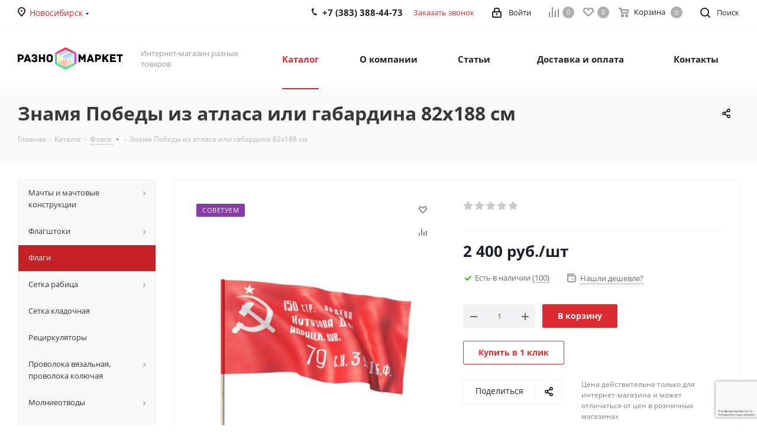

--- FILE ---
content_type: text/html; charset=UTF-8
request_url: https://nsk.raznomarket.ru/catalog/flagi/znamya_pobedy_iz_atlasa_ili_gabardina_82kh188_sm/
body_size: 77440
content:
<!DOCTYPE html>
<html xmlns="http://www.w3.org/1999/xhtml" xml:lang="ru" lang="ru" >
<head><link rel="canonical" href="https://nsk.raznomarket.ru/catalog/flagi/znamya_pobedy_iz_atlasa_ili_gabardina_82kh188_sm/" />
	<title>Знамя Победы из атласа или габардина 82х188 см в Новосибирске</title>
	<meta name="viewport" content="initial-scale=1.0, width=device-width" />
	<meta name="HandheldFriendly" content="true" />
	<meta name="yes" content="yes" />
	<meta name="apple-mobile-web-app-status-bar-style" content="black" />
	<meta name="SKYPE_TOOLBAR" content="SKYPE_TOOLBAR_PARSER_COMPATIBLE" />
	<meta http-equiv="Content-Type" content="text/html; charset=UTF-8" />
<meta name="keywords" content="интернет-магазин, заказать, купить" />
<meta name="description" content="Закажите Знамя Победы из атласа или габардина 82х188 см в нашем каталоге в Новосибирске. " />
<link href="https://fonts.googleapis.com/css?family=Open+Sans:300italic,400italic,600italic,700italic,800italic,400,300,500,600,700,800&subset=latin,cyrillic-ext"  rel="stylesheet" />
<link href="/bitrix/css/aspro.next/notice.min.css?16644579392906"  rel="stylesheet" />
<link href="/bitrix/js/ui/design-tokens/dist/ui.design-tokens.min.css?171646507923463"  rel="stylesheet" />
<link href="/bitrix/js/ui/fonts/opensans/ui.font.opensans.min.css?16640166382320"  rel="stylesheet" />
<link href="/bitrix/js/main/popup/dist/main.popup.bundle.min.css?175336024428056"  rel="stylesheet" />
<link href="/bitrix/templates/aspro_next/components/bitrix/catalog/main/style.min.css?16644579399426"  rel="stylesheet" />
<link href="/bitrix/templates/aspro_next/components/bitrix/sale.gift.main.products/main/style.min.css?1580130235604"  rel="stylesheet" />
<link href="/bitrix/templates/aspro_next/vendor/css/carousel/swiper/swiper-bundle.min.css?166445793915817"  rel="stylesheet" />
<link href="/bitrix/templates/aspro_next/css/slider.swiper.min.css?16806165982540"  rel="stylesheet" />
<link href="/bitrix/templates/aspro_next/css/slider.min.css?1664457939473"  rel="stylesheet" />
<link href="/bitrix/templates/aspro_next/vendor/css/bootstrap.min.css?158013023588740"  data-template-style="true"  rel="stylesheet" />
<link href="/bitrix/templates/aspro_next/css/jquery.fancybox.min.css?15801302353213"  data-template-style="true"  rel="stylesheet" />
<link href="/bitrix/templates/aspro_next/css/styles.min.css?1741700683109412"  data-template-style="true"  rel="stylesheet" />
<link href="/bitrix/templates/aspro_next/css/animation/animation_ext.css?15801302354934"  data-template-style="true"  rel="stylesheet" />
<link href="/bitrix/templates/aspro_next/vendor/css/footable.standalone.min.css?158013023519590"  data-template-style="true"  rel="stylesheet" />
<link href="/bitrix/templates/aspro_next/css/h1-bold.min.css?164068224534"  data-template-style="true"  rel="stylesheet" />
<link href="/bitrix/templates/aspro_next/css/blocks/blocks.min.css?16052584821641"  data-template-style="true"  rel="stylesheet" />
<link href="/bitrix/templates/aspro_next/css/blocks/flexbox.min.css?1741700661645"  data-template-style="true"  rel="stylesheet" />
<link href="/bitrix/templates/aspro_next/ajax/ajax.min.css?1580130235247"  data-template-style="true"  rel="stylesheet" />
<link href="/bitrix/templates/aspro_next/css/jquery.mCustomScrollbar.min.css?158013023542839"  data-template-style="true"  rel="stylesheet" />
<link href="/bitrix/templates/aspro_next/css/phones.min.css?17417006615167"  data-template-style="true"  rel="stylesheet" />
<link href="/bitrix/components/aspro/marketing.popup.next/templates/.default/style.min.css?17533604665547"  data-template-style="true"  rel="stylesheet" />
<link href="/bitrix/templates/aspro_next/styles.css?174764135314101"  data-template-style="true"  rel="stylesheet" />
<link href="/bitrix/templates/aspro_next/template_styles.min.css?1758707876594046"  data-template-style="true"  rel="stylesheet" />
<link href="/bitrix/templates/aspro_next/css/media.min.css?1741700683138603"  data-template-style="true"  rel="stylesheet" />
<link href="/bitrix/templates/aspro_next/vendor/fonts/font-awesome/css/font-awesome.min.css?158013023531000"  data-template-style="true"  rel="stylesheet" />
<link href="/bitrix/templates/aspro_next/css/print.min.css?158013023516703"  data-template-style="true"  rel="stylesheet" />
<link href="/bitrix/templates/aspro_next/css/form.min.css?17587078761094"  data-template-style="true"  rel="stylesheet" />
<link href="/bitrix/templates/aspro_next/themes/custom_s3/theme.min.css?168613714545090"  data-template-style="true"  rel="stylesheet" />
<link href="/bitrix/templates/aspro_next/bg_color/light/bgcolors.min.css?168061660654"  data-template-style="true"  rel="stylesheet" />
<link href="/bitrix/templates/aspro_next/css/width-1.min.css?15801302353184"  data-template-style="true"  rel="stylesheet" />
<link href="/bitrix/templates/aspro_next/css/font-1.min.css?16479598154207"  data-template-style="true"  rel="stylesheet" />
<link href="/bitrix/templates/aspro_next/css/custom.css?16856237581276"  data-template-style="true"  rel="stylesheet" />
<script>if(!window.BX)window.BX={};if(!window.BX.message)window.BX.message=function(mess){if(typeof mess==='object'){for(let i in mess) {BX.message[i]=mess[i];} return true;}};</script>
<script>(window.BX||top.BX).message({"JS_CORE_LOADING":"Загрузка...","JS_CORE_NO_DATA":"- Нет данных -","JS_CORE_WINDOW_CLOSE":"Закрыть","JS_CORE_WINDOW_EXPAND":"Развернуть","JS_CORE_WINDOW_NARROW":"Свернуть в окно","JS_CORE_WINDOW_SAVE":"Сохранить","JS_CORE_WINDOW_CANCEL":"Отменить","JS_CORE_WINDOW_CONTINUE":"Продолжить","JS_CORE_H":"ч","JS_CORE_M":"м","JS_CORE_S":"с","JSADM_AI_HIDE_EXTRA":"Скрыть лишние","JSADM_AI_ALL_NOTIF":"Показать все","JSADM_AUTH_REQ":"Требуется авторизация!","JS_CORE_WINDOW_AUTH":"Войти","JS_CORE_IMAGE_FULL":"Полный размер"});</script>

<script src="/bitrix/js/main/core/core.min.js?1758707757229643"></script>

<script>BX.Runtime.registerExtension({"name":"main.core","namespace":"BX","loaded":true});</script>
<script>BX.setJSList(["\/bitrix\/js\/main\/core\/core_ajax.js","\/bitrix\/js\/main\/core\/core_promise.js","\/bitrix\/js\/main\/polyfill\/promise\/js\/promise.js","\/bitrix\/js\/main\/loadext\/loadext.js","\/bitrix\/js\/main\/loadext\/extension.js","\/bitrix\/js\/main\/polyfill\/promise\/js\/promise.js","\/bitrix\/js\/main\/polyfill\/find\/js\/find.js","\/bitrix\/js\/main\/polyfill\/includes\/js\/includes.js","\/bitrix\/js\/main\/polyfill\/matches\/js\/matches.js","\/bitrix\/js\/ui\/polyfill\/closest\/js\/closest.js","\/bitrix\/js\/main\/polyfill\/fill\/main.polyfill.fill.js","\/bitrix\/js\/main\/polyfill\/find\/js\/find.js","\/bitrix\/js\/main\/polyfill\/matches\/js\/matches.js","\/bitrix\/js\/main\/polyfill\/core\/dist\/polyfill.bundle.js","\/bitrix\/js\/main\/core\/core.js","\/bitrix\/js\/main\/polyfill\/intersectionobserver\/js\/intersectionobserver.js","\/bitrix\/js\/main\/lazyload\/dist\/lazyload.bundle.js","\/bitrix\/js\/main\/polyfill\/core\/dist\/polyfill.bundle.js","\/bitrix\/js\/main\/parambag\/dist\/parambag.bundle.js"]);
</script>
<script>BX.Runtime.registerExtension({"name":"ui.dexie","namespace":"BX.DexieExport","loaded":true});</script>
<script>BX.Runtime.registerExtension({"name":"ls","namespace":"window","loaded":true});</script>
<script>BX.Runtime.registerExtension({"name":"fx","namespace":"window","loaded":true});</script>
<script>BX.Runtime.registerExtension({"name":"fc","namespace":"window","loaded":true});</script>
<script>BX.Runtime.registerExtension({"name":"pull.protobuf","namespace":"BX","loaded":true});</script>
<script>BX.Runtime.registerExtension({"name":"rest.client","namespace":"window","loaded":true});</script>
<script>(window.BX||top.BX).message({"pull_server_enabled":"Y","pull_config_timestamp":1753360265,"shared_worker_allowed":"Y","pull_guest_mode":"N","pull_guest_user_id":0,"pull_worker_mtime":1745915236});(window.BX||top.BX).message({"PULL_OLD_REVISION":"Для продолжения корректной работы с сайтом необходимо перезагрузить страницу."});</script>
<script>BX.Runtime.registerExtension({"name":"pull.client","namespace":"BX","loaded":true});</script>
<script>BX.Runtime.registerExtension({"name":"pull","namespace":"window","loaded":true});</script>
<script>(window.BX||top.BX).message({"NOTICE_ADDED2CART":"В корзине","NOTICE_CLOSE":"Закрыть","NOTICE_MORE":"и ещё #COUNT# #PRODUCTS#","NOTICE_PRODUCT0":"товаров","NOTICE_PRODUCT1":"товар","NOTICE_PRODUCT2":"товара","NOTICE_ADDED2DELAY":"В отложенных","NOTICE_ADDED2COMPARE":"В сравнении","NOTICE_AUTHORIZED":"Вы успешно авторизовались","NOTICE_REMOVED_FROM_COMPARE":"Удалено из сравнения"});</script>
<script>BX.Runtime.registerExtension({"name":"aspro_notice","namespace":"window","loaded":true});</script>
<script>BX.Runtime.registerExtension({"name":"aspro_phones","namespace":"window","loaded":true});</script>
<script>BX.Runtime.registerExtension({"name":"ui.design-tokens","namespace":"window","loaded":true});</script>
<script>BX.Runtime.registerExtension({"name":"ui.fonts.opensans","namespace":"window","loaded":true});</script>
<script>BX.Runtime.registerExtension({"name":"main.popup","namespace":"BX.Main","loaded":true});</script>
<script>BX.Runtime.registerExtension({"name":"popup","namespace":"window","loaded":true});</script>
<script>BX.Runtime.registerExtension({"name":"aspro_jquery.validate","namespace":"window","loaded":true});</script>
<script>BX.Runtime.registerExtension({"name":"aspro_validate","namespace":"window","loaded":true});</script>
<script>BX.Runtime.registerExtension({"name":"aspro_jquery.uniform","namespace":"window","loaded":true});</script>
<script>BX.Runtime.registerExtension({"name":"aspro_phone_mask","namespace":"window","loaded":true});</script>
<script type="extension/settings" data-extension="currency.currency-core">{"region":"ru"}</script>
<script>BX.Runtime.registerExtension({"name":"currency.currency-core","namespace":"BX.Currency","loaded":true});</script>
<script>BX.Runtime.registerExtension({"name":"currency","namespace":"window","loaded":true});</script>
<script>BX.Runtime.registerExtension({"name":"aspro_swiper_init","namespace":"window","loaded":true});</script>
<script>BX.Runtime.registerExtension({"name":"aspro_swiper","namespace":"window","loaded":true});</script>
<script>(window.BX||top.BX).message({"LANGUAGE_ID":"ru","FORMAT_DATE":"DD.MM.YYYY","FORMAT_DATETIME":"DD.MM.YYYY HH:MI:SS","COOKIE_PREFIX":"BITRIX_SM","SERVER_TZ_OFFSET":"18000","UTF_MODE":"Y","SITE_ID":"s3","SITE_DIR":"\/","USER_ID":"","SERVER_TIME":1768644781,"USER_TZ_OFFSET":0,"USER_TZ_AUTO":"Y","bitrix_sessid":"a4d696ded5088368edb780e9a72b3d07"});</script>


<script src="/bitrix/js/ui/dexie/dist/dexie.bundle.min.js?1753360278102530"></script>
<script src="/bitrix/js/main/core/core_ls.min.js?17395289622683"></script>
<script src="/bitrix/js/main/core/core_fx.js?153678824916888"></script>
<script src="/bitrix/js/main/core/core_frame_cache.min.js?175336028310481"></script>
<script src="/bitrix/js/pull/protobuf/protobuf.min.js?159611225976433"></script>
<script src="/bitrix/js/pull/protobuf/model.min.js?159611225914190"></script>
<script src="/bitrix/js/rest/client/rest.client.min.js?16052584479240"></script>
<script src="/bitrix/js/pull/client/pull.client.min.js?174603033149849"></script>
<script src="/bitrix/js/main/jquery/jquery-2.2.4.min.js?165882454685578"></script>
<script src="/bitrix/js/main/cphttprequest.min.js?15367882493623"></script>
<script src="/bitrix/js/main/ajax.min.js?153678824922194"></script>
<script src="/bitrix/js/aspro.next/notice.min.js?168493151617435"></script>
<script src="/bitrix/js/main/popup/dist/main.popup.bundle.min.js?176193304767480"></script>
<script src="/bitrix/js/currency/currency-core/dist/currency-core.bundle.min.js?17176054184569"></script>
<script src="/bitrix/js/currency/core_currency.min.js?1717605418835"></script>
<script>void 0===BX.Aspro?.Captcha&&(BX.namespace("Aspro.Captcha"),(()=>{const e="captchaApiLoader";let t={};BX.Aspro.Captcha=new class{constructor(){}get options(){return JSON.parse(JSON.stringify(t.options))}get params(){let e=t.options.params;return JSON.parse(JSON.stringify(e))}get key(){return t.options.key}get hl(){return t.options.params.hl}get type(){return t.options.type}isYandexSmartCaptcha(){return"ya.smartcaptcha"==this.type}isGoogleRecaptcha(){return!this.isYandexSmartCaptcha()}isGoogleRecaptcha3(){return this.isGoogleRecaptcha()&&3==t.options.ver}isInvisible(){return this.isYandexSmartCaptcha()?t.options.params.invisible:this.isGoogleRecaptcha()&&!this.isGoogleRecaptcha3()?"invisible"==t.options.params.size:void 0}get className(){return this.isYandexSmartCaptcha()?"smart-captcha":this.isGoogleRecaptcha()?"g-recaptcha":""}get selector(){return"."+this.className}get clientResponseSelector(){return this.isYandexSmartCaptcha()?'[name="smart-token"]':this.isGoogleRecaptcha()?".g-recaptcha-response":""}get api(){return this.isYandexSmartCaptcha()?window.smartCaptcha||null:this.isGoogleRecaptcha()&&window.grecaptcha||null}getApiResponse(e){return void 0!==e?this.api.getResponse(e):""}init(e){t.options||(t.options="object"==typeof e&&e?e:{},window.onLoadCaptcha=window.onLoadCaptcha||this.onLoad.bind(this),window.renderCaptcha=window.renderCaptcha||this.render.bind(this),window.onPassedCaptcha=window.onPassedCaptcha||this.onPassed.bind(this),window.renderRecaptchaById=window.renderRecaptchaById||window.renderCaptcha,this.isYandexSmartCaptcha()&&(window.asproRecaptcha=t.options),this.isGoogleRecaptcha()&&(window.asproRecaptcha.params={sitekey:t.options.key,recaptchaLang:t.options.params.hl,callback:t.options.params.callback},this.isGoogleRecaptcha3()||(window.asproRecaptcha.params.recaptchaSize=t.options.params.size,window.asproRecaptcha.params.recaptchaColor=t.options.params.theme,window.asproRecaptcha.params.recaptchaLogoShow=t.options.params.showLogo,window.asproRecaptcha.params.recaptchaBadge=t.options.params.badge)))}load(){return t.loadPromise=t.loadPromise||new Promise(((a,o)=>{try{if(t.onResolveLoadPromise=()=>{a()},document.getElementById(e))throw"Another Api loader already exists";let o=document.createElement("script");o.id=e,this.isYandexSmartCaptcha()?o.src="https://smartcaptcha.yandexcloud.net/captcha.js?render=onload&onload=onLoadCaptcha":o.src="//www.google.com/recaptcha/api.js?hl="+this.hl+"&onload=onLoadCaptcha&render="+(this.isGoogleRecaptcha3()?this.key:"explicit"),document.head.appendChild(o)}catch(e){console.error(e),o(e)}})),t.loadPromise}onLoad(){"function"==typeof t.onResolveLoadPromise&&t.onResolveLoadPromise()}validate(e){if(e){let t=e.closest("form")?.querySelector(this.selector);if(t){let e=t.getAttribute("data-widgetid");if(void 0!==e)return""!=this.getApiResponse(e)}}return!0}onPassed(e){e&&document.querySelectorAll(this.selector).forEach((t=>{let a=t.getAttribute("data-widgetid");if(void 0!==a){if(this.getApiResponse(a)==e){let a=t.closest("form");if(a)if(this.isInvisible()){let t=this.clientResponseSelector;a.querySelector(t)&&!a.querySelector(t).value&&(a.querySelector(t).value=e),document.querySelectorAll('iframe[src*="recaptcha"]').forEach((e=>{let t=e.parentElement?.parentElement;t&&(t.classList.contains("grecaptcha-badge")||(t.style.width="100%"))})),"one_click_buy_form"==a.getAttribute("id")?BX.submit(BX("one_click_buy_form")):"form_comment"==a.getAttribute("name")?BX.submit(BX("form_comment")):-1!==a.getAttribute("id")?.indexOf("auth-page-form")?BX.submit(a):a.submit()}else this.Replacer.addValidationInput(a),a.querySelector("input.recaptcha")&&this.api&&$(a.querySelector("input.recaptcha")).valid()}}}))}onSubmit(e){return new Promise(((t,a)=>{try{if("object"==typeof e&&e&&e.form&&this.api){let a=e.form.querySelector(this.selector);if(a){let o=a.getAttribute("data-widgetid");if(void 0!==o){let a=this.clientResponseSelector;e.form.querySelector(a)&&!e.form.querySelector(a).value&&(e.form.closest(".form")&&e.form.closest(".form").classList.add("sending"),this.isInvisible()?(this.api.execute(o),t(!1)):this.isGoogleRecaptcha3()&&(this.api.execute(this.key,{action:"maxscore"}).then((t=>{e.form.querySelector(a).value=t,"one_click_buy_form"==e.form.getAttribute("id")?BX.submit(BX("one_click_buy_form")):"form_comment"==e.form.getAttribute("name")?BX.submit(BX("form_comment")):-1!==e.form.getAttribute("id")?.indexOf("auth-page-form")?BX.submit(e.form):e.form.submit()})),t(!1)))}}}t(!0)}catch(e){console.error(e),a(e)}}))}render(e){return new Promise(((t,a)=>{this.load().then((()=>{try{if(!this.api)throw"Captcha api not loaded";const a=a=>{if(!a.classList.contains(this.className))throw"Node is not a captcha #"+e;let o;this.isGoogleRecaptcha3()?(a.innerHTML='<textarea class="g-recaptcha-response" style="display:none;resize:0;" name="g-recaptcha-response"></textarea>',t(a)):(a.children.length&&t(a),o=this.api.render(a,this.params),a.setAttribute("data-widgetid",o),t(a))};let o=document.getElementById(e);if(o)a(o);else{let t=0;const s=setInterval((()=>{if(o=document.getElementById(e),o)clearInterval(s),a(o);else if(++t>=10)throw clearInterval(s),"Captcha not finded #"+e}),100)}}catch(e){console.error(e),a(e)}})).catch((e=>{console.error(e),a(e)}))}))}reset(){(this.isGoogleRecaptcha()||this.isYandexSmartCaptcha())&&this.api.reset()}};BX.Aspro.Captcha.Replacer=new class{constructor(){this.bindEvents()}bindEvents(){BX.addCustomEvent(window,"onRenderCaptcha",BX.proxy(this.replace,this)),BX.addCustomEvent(window,"onAjaxSuccess",BX.proxy(this.replace,this))}replace(e){try{this.fixExists();let e=this.getForms();for(let t=0;t<e.length;++t){let a=e[t];this.hideLabel(a),this.removeReload(a),BX.Aspro.Captcha.isGoogleRecaptcha3()&&this.hideRow(a),BX.Aspro.Captcha.isGoogleRecaptcha3()||BX.Aspro.Captcha.isInvisible()||this.addValidationInput(a);let o=this.getInputs(a);for(let e=0;e<o.length;++e)this.replaceInput(o[e]);let s=this.getImages(a);for(let e=0;e<s.length;++e)this.hideImage(s[e])}return!0}catch(e){return console.error(e),!1}}fixExists(){let e=document.getElementsByClassName(BX.Aspro.Captcha.className);if(e.length)for(let t=0;t<e.length;++t){let a=e[t],o=a.id;if("string"==typeof o&&0!==o.length){let e=a.closest("form");if(e&&(this.hideLabel(e),this.removeReload(e),BX.Aspro.Captcha.isGoogleRecaptcha()&&BX.Aspro.Captcha.isGoogleRecaptcha3()&&this.hideRow(e),BX.Aspro.Captcha.isGoogleRecaptcha3()||BX.Aspro.Captcha.isInvisible()||this.addValidationInput(e),BX.Aspro.Captcha.isYandexSmartCaptcha()||!BX.Aspro.Captcha.isGoogleRecaptcha3())){let e=a.closest(".captcha-row");e&&(BX.Aspro.Captcha.isYandexSmartCaptcha()?BX.Aspro.Captcha.isInvisible()&&e.classList.add((BX.Aspro.Captcha.params.hideShield,"n"),BX.Aspro.Captcha.params.shieldPosition):e.classList.add("logo_captcha_"+BX.Aspro.Captcha.params.showLogo,window.BX.Aspro.Captcha.params.badge),BX.Aspro.Captcha.isInvisible()&&e.classList.add("invisible"),e.querySelector(".captcha_image")?.classList.add("recaptcha_tmp_img"),e.querySelector(".captcha_input")?.classList.add("recaptcha_text"))}}}}getForms(){let e=[],t=this.getInputs();for(let a=0;a<t.length;++a){let o=t[a].closest("form");o&&e.push(o)}return e}getInputs(e=null){let t=[];return(e=e||document).querySelectorAll('form input[name="captcha_word"]').forEach((e=>{t.push(e)})),t}getImages(e=null){let t=[];return(e=e||document).querySelectorAll("img[src]").forEach((e=>{(/\/bitrix\/tools\/captcha.php\?(captcha_code|captcha_sid)=[^>]*?/i.test(e.src)||"captcha"===e.id)&&t.push(e)})),t}replaceInput(e){if(!e)return;let t="recaptcha-dynamic-"+(new Date).getTime();if(null!==document.getElementById(t)){let e=!1,a=null,o=65535;do{a=Math.floor(Math.random()*o),e=null!==document.getElementById(t+a)}while(e);t+=a}let a=document.createElement("div");a.id=t,a.className=BX.Aspro.Captcha.className,a.setAttribute("data-sitekey",BX.Aspro.Captcha.key),e.parentNode&&(e.parentNode.classList.add("recaptcha_text"),e.parentNode.replaceChild(a,e)),BX.Aspro.Captcha.render(t)}hideImage(e){if(!e)return;e.style.display="none";e.setAttribute("src","[data-uri]"),e.parentNode&&e.parentNode.classList.add("recaptcha_tmp_img")}hideLabel(e=null){(e=e||document).querySelectorAll(".captcha-row label").forEach((e=>{e.style.display="none"}))}removeReload(e=null){(e=e||document).querySelectorAll(".captcha-row .refresh").forEach((e=>{e.remove()})),e.querySelectorAll(".captcha_reload").forEach((e=>{e.remove()}))}hideRow(e=null){(e=e||document).querySelectorAll(".captcha-row").forEach((e=>{e.style.display="none"}))}addValidationInput(e=null){e=e||document,BX.Aspro.Loader.addExt("validate").then((()=>{e.querySelectorAll(".captcha-row").forEach((e=>{e.querySelector("input.recaptcha")||e.appendChild(BX.create({tag:"input",attrs:{type:"text",class:"recaptcha"},html:""}))}))}))}}})());</script>
<script>window['asproRecaptcha'] = {"type":"g.recaptcha","key":"6LeEBmIaAAAAAK6Zu-G6oHqxFywArz8YfbUtZjYy","ver":"3","params":{"sitekey":"6LeEBmIaAAAAAK6Zu-G6oHqxFywArz8YfbUtZjYy","hl":"ru","callback":"onPassedCaptcha"}};</script><script>BX.Aspro.Captcha.init({"type":"g.recaptcha","key":"6LeEBmIaAAAAAK6Zu-G6oHqxFywArz8YfbUtZjYy","ver":"3","params":{"sitekey":"6LeEBmIaAAAAAK6Zu-G6oHqxFywArz8YfbUtZjYy","hl":"ru","callback":"onPassedCaptcha"}});</script>
<script>
					(function () {
						"use strict";

						var counter = function ()
						{
							var cookie = (function (name) {
								var parts = ("; " + document.cookie).split("; " + name + "=");
								if (parts.length == 2) {
									try {return JSON.parse(decodeURIComponent(parts.pop().split(";").shift()));}
									catch (e) {}
								}
							})("BITRIX_CONVERSION_CONTEXT_s3");

							if (cookie && cookie.EXPIRE >= BX.message("SERVER_TIME"))
								return;

							var request = new XMLHttpRequest();
							request.open("POST", "/bitrix/tools/conversion/ajax_counter.php", true);
							request.setRequestHeader("Content-type", "application/x-www-form-urlencoded");
							request.send(
								"SITE_ID="+encodeURIComponent("s3")+
								"&sessid="+encodeURIComponent(BX.bitrix_sessid())+
								"&HTTP_REFERER="+encodeURIComponent(document.referrer)
							);
						};

						if (window.frameRequestStart === true)
							BX.addCustomEvent("onFrameDataReceived", counter);
						else
							BX.ready(counter);
					})();
				</script>
<script>BX.message({'PHONE':'Телефон','FAST_VIEW':'Быстрый просмотр','TABLES_SIZE_TITLE':'Подбор размера','SOCIAL':'Социальные сети','DESCRIPTION':'Описание магазина','ITEMS':'Товары','LOGO':'Логотип','REGISTER_INCLUDE_AREA':'Текст о регистрации','AUTH_INCLUDE_AREA':'Текст об авторизации','FRONT_IMG':'Изображение компании','EMPTY_CART':'пуста','CATALOG_VIEW_MORE':'... Показать все','CATALOG_VIEW_LESS':'... Свернуть','JS_REQUIRED':'Заполните это поле','JS_FORMAT':'Неверный формат','JS_FILE_EXT':'Недопустимое расширение файла','JS_PASSWORD_COPY':'Пароли не совпадают','JS_PASSWORD_LENGTH':'Минимум 6 символов','JS_ERROR':'Неверно заполнено поле','JS_FILE_SIZE':'Максимальный размер 5мб','JS_FILE_BUTTON_NAME':'Выберите файл','JS_FILE_DEFAULT':'Файл не найден','JS_DATE':'Некорректная дата','JS_DATETIME':'Некорректная дата/время','JS_REQUIRED_LICENSES':'Согласитесь с условиями','JS_REQUIRED_OFFER':'Согласитесь с условиями','LICENSE_PROP':'Согласие на обработку персональных данных','LOGIN_LEN':'Введите минимум {0} символа','FANCY_CLOSE':'Закрыть','FANCY_NEXT':'Следующий','FANCY_PREV':'Предыдущий','TOP_AUTH_REGISTER':'Регистрация','CALLBACK':'Заказать звонок','S_CALLBACK':'Заказать звонок','UNTIL_AKC':'До конца акции','TITLE_QUANTITY_BLOCK':'Остаток','TITLE_QUANTITY':'шт.','TOTAL_SUMM_ITEM':'Общая стоимость ','SUBSCRIBE_SUCCESS':'Вы успешно подписались','RECAPTCHA_TEXT':'Подтвердите, что вы не робот','JS_RECAPTCHA_ERROR':'Пройдите проверку','COUNTDOWN_SEC':'сек.','COUNTDOWN_MIN':'мин.','COUNTDOWN_HOUR':'час.','COUNTDOWN_DAY0':'дней','COUNTDOWN_DAY1':'день','COUNTDOWN_DAY2':'дня','COUNTDOWN_WEAK0':'Недель','COUNTDOWN_WEAK1':'Неделя','COUNTDOWN_WEAK2':'Недели','COUNTDOWN_MONTH0':'Месяцев','COUNTDOWN_MONTH1':'Месяц','COUNTDOWN_MONTH2':'Месяца','COUNTDOWN_YEAR0':'Лет','COUNTDOWN_YEAR1':'Год','COUNTDOWN_YEAR2':'Года','CATALOG_PARTIAL_BASKET_PROPERTIES_ERROR':'Заполнены не все свойства у добавляемого товара','CATALOG_EMPTY_BASKET_PROPERTIES_ERROR':'Выберите свойства товара, добавляемые в корзину в параметрах компонента','CATALOG_ELEMENT_NOT_FOUND':'Элемент не найден','ERROR_ADD2BASKET':'Ошибка добавления товара в корзину','CATALOG_SUCCESSFUL_ADD_TO_BASKET':'Успешное добавление товара в корзину','ERROR_BASKET_TITLE':'Ошибка корзины','ERROR_BASKET_PROP_TITLE':'Выберите свойства, добавляемые в корзину','ERROR_BASKET_BUTTON':'Выбрать','BASKET_TOP':'Корзина в шапке','ERROR_ADD_DELAY_ITEM':'Ошибка отложенной корзины','VIEWED_TITLE':'Ранее вы смотрели','VIEWED_BEFORE':'Ранее вы смотрели','BEST_TITLE':'Лучшие предложения','CT_BST_SEARCH_BUTTON':'Поиск','CT_BST_SEARCH2_BUTTON':'Найти','BASKET_PRINT_BUTTON':'Распечатать','BASKET_CLEAR_ALL_BUTTON':'Очистить','BASKET_QUICK_ORDER_BUTTON':'Быстрый заказ','BASKET_CONTINUE_BUTTON':'Продолжить покупки','BASKET_ORDER_BUTTON':'Оформить заказ','SHARE_BUTTON':'Поделиться','BASKET_CHANGE_TITLE':'Ваш заказ','BASKET_CHANGE_LINK':'Изменить','MORE_INFO_SKU':'Подробнее','MORE_BUY_SKU':'Купить','FROM':'от','BEFORE':'до','TITLE_BLOCK_VIEWED_NAME':'Ранее вы смотрели','T_BASKET':'Корзина','FILTER_EXPAND_VALUES':'Показать все','FILTER_HIDE_VALUES':'Свернуть','FULL_ORDER':'Полный заказ','CUSTOM_COLOR_CHOOSE':'Выбрать','CUSTOM_COLOR_CANCEL':'Отмена','S_MOBILE_MENU':'Меню','NEXT_T_MENU_BACK':'Назад','NEXT_T_MENU_CALLBACK':'Обратная связь','NEXT_T_MENU_CONTACTS_TITLE':'Будьте на связи','SEARCH_TITLE':'Поиск','SOCIAL_TITLE':'Оставайтесь на связи','HEADER_SCHEDULE':'Время работы','SEO_TEXT':'SEO описание','COMPANY_IMG':'Картинка компании','COMPANY_TEXT':'Описание компании','CONFIG_SAVE_SUCCESS':'Настройки сохранены','CONFIG_SAVE_FAIL':'Ошибка сохранения настроек','ITEM_ECONOMY':'Экономия','ITEM_ARTICLE':'Артикул: ','JS_FORMAT_ORDER':'имеет неверный формат','JS_BASKET_COUNT_TITLE':'В корзине товаров на SUMM','POPUP_VIDEO':'Видео','POPUP_GIFT_TEXT':'Нашли что-то особенное? Намекните другу о подарке!','ORDER_FIO_LABEL':'Ф.И.О.','ORDER_PHONE_LABEL':'Телефон','ORDER_REGISTER_BUTTON':'Регистрация','FILTER_HELPER_VALUES':' знач.','FILTER_HELPER_TITLE':'Фильтр:'})</script>
<script src="/bitrix/templates/aspro_next/js/app.min.js?17533604662299"></script>
<script>window.lazySizesConfig = window.lazySizesConfig || {};lazySizesConfig.loadMode = 2;lazySizesConfig.expand = 100;lazySizesConfig.expFactor = 1;lazySizesConfig.hFac = 0.1;</script>
<script>var ajaxMessages = {wait:"Загрузка..."}</script>
<link rel="shortcut icon" href="/favicon.ico" type="image/x-icon" />
<link rel="apple-touch-icon" sizes="180x180" href="/upload/CNext/831/logo180.png" />
<style>html {--border-radius:8px;--theme-base-color:#d92b31;--theme-base-color-hue:358;--theme-base-color-saturation:70%;--theme-base-color-lightness:51%;--theme-base-opacity-color:#d92b311a;--theme-more-color:#d92b31;--theme-more-color-hue:358;--theme-more-color-saturation:70%;--theme-more-color-lightness:51%;--theme-lightness-hover-diff:6%;}</style>
<meta property="og:description" content="Закажите Знамя Победы из атласа или габардина 82х188 см в нашем каталоге в Новосибирске. " />
<meta property="og:image" content="https://nsk.raznomarket.ru:443/upload/iblock/9c7/Flag_Znameni_Pobedy_68kh135_sm1.jpg" />
<link rel="image_src" href="https://nsk.raznomarket.ru:443/upload/iblock/9c7/Flag_Znameni_Pobedy_68kh135_sm1.jpg"  />
<meta property="og:title" content="Знамя Победы из атласа или габардина 82х188 см в Новосибирске" />
<meta property="og:type" content="website" />
<meta property="og:url" content="https://nsk.raznomarket.ru:443/catalog/flagi/znamya_pobedy_iz_atlasa_ili_gabardina_82kh188_sm/" />



<script src="/bitrix/templates/aspro_next/js/jquery.actual.min.js?15801302351251"></script>
<script src="/bitrix/templates/aspro_next/vendor/js/jquery.bxslider.min.js?158013023523647"></script>
<script src="/bitrix/templates/aspro_next/js/jqModal.min.js?16406822453201"></script>
<script src="/bitrix/templates/aspro_next/vendor/js/bootstrap.js?158013023527908"></script>
<script src="/bitrix/templates/aspro_next/vendor/js/jquery.appear.js?15801302353188"></script>
<script src="/bitrix/templates/aspro_next/js/browser.min.js?1580130235662"></script>
<script src="/bitrix/templates/aspro_next/js/jquery.fancybox.min.js?158013023521526"></script>
<script src="/bitrix/templates/aspro_next/js/jquery.flexslider.min.js?159654020822361"></script>
<script src="/bitrix/templates/aspro_next/vendor/js/jquery.mousewheel.min.js?17587078762778"></script>
<script src="/bitrix/templates/aspro_next/vendor/js/moment.min.js?158013023534436"></script>
<script src="/bitrix/templates/aspro_next/vendor/js/footable.min.js?158013023582382"></script>
<script src="/bitrix/templates/aspro_next/vendor/js/jquery.menu-aim.min.js?16534800862884"></script>
<script src="/bitrix/templates/aspro_next/vendor/js/velocity/velocity.js?158348886744791"></script>
<script src="/bitrix/templates/aspro_next/vendor/js/velocity/velocity.ui.js?158348886713257"></script>
<script src="/bitrix/templates/aspro_next/vendor/js/lazysizes.min.js?15687221427057"></script>
<script src="/bitrix/templates/aspro_next/js/jquery.easing.1.3.min.js?15801302353338"></script>
<script src="/bitrix/templates/aspro_next/js/equalize.min.js?1580130235588"></script>
<script src="/bitrix/templates/aspro_next/js/jquery.alphanumeric.min.js?1580130235942"></script>
<script src="/bitrix/templates/aspro_next/js/jquery.cookie.min.js?15801302353066"></script>
<script src="/bitrix/templates/aspro_next/js/jquery.plugin.min.js?15801302353181"></script>
<script src="/bitrix/templates/aspro_next/js/jquery.countdown.min.js?158013023513137"></script>
<script src="/bitrix/templates/aspro_next/js/jquery.countdown-ru.min.js?15801302351011"></script>
<script src="/bitrix/templates/aspro_next/js/jquery.ikSelect.min.js?166445794122465"></script>
<script src="/bitrix/templates/aspro_next/js/jquery.mobile.custom.touch.min.js?16806165987684"></script>
<script src="/bitrix/templates/aspro_next/js/rating_likes.min.js?15801302357297"></script>
<script src="/bitrix/templates/aspro_next/js/blocks/blocks.min.js?1596540215813"></script>
<script src="/bitrix/templates/aspro_next/js/blocks/controls.min.js?1647350114671"></script>
<script src="/bitrix/templates/aspro_next/js/video_banner.min.js?174170068317223"></script>
<script src="/bitrix/templates/aspro_next/js/main.min.js?1758707876176212"></script>
<script src="/bitrix/templates/aspro_next/js/jquery.validate.min.js?158013023522257"></script>
<script src="/bitrix/templates/aspro_next/js/conditional/validation.min.js?17587078763326"></script>
<script src="/bitrix/templates/aspro_next/js/jquery.uniform.min.js?15965402158308"></script>
<script src="/bitrix/templates/aspro_next/js/jquery.mCustomScrollbar.min.js?158013023539873"></script>
<script src="/bitrix/templates/aspro_next/js/phones.min.js?1741700661775"></script>
<script src="/bitrix/templates/aspro_next/components/bitrix/menu/left_front_catalog/script.js?158013023569"></script>
<script src="/bitrix/components/bitrix/search.title/script.min.js?17431702006543"></script>
<script src="/bitrix/templates/aspro_next/components/bitrix/search.title/fixed/script.min.js?16534800867765"></script>
<script src="/bitrix/components/aspro/marketing.popup.next/templates/.default/script.min.js?16406822451110"></script>
<script src="/bitrix/templates/aspro_next/js/custom.js?1537738079100"></script>
<script src="/bitrix/templates/aspro_next/components/bitrix/catalog/main/script.min.js?16473501141493"></script>
<script src="/bitrix/templates/aspro_next/components/bitrix/catalog.element/main/script.min.js?174170066993262"></script>
<script src="/bitrix/templates/aspro_next/js/jquery.inputmask.bundle.min.js?1635255246118400"></script>
<script src="/bitrix/templates/aspro_next/components/bitrix/sale.gift.product/main/script.min.js?158013023532510"></script>
<script src="/bitrix/templates/aspro_next/components/bitrix/sale.gift.main.products/main/script.min.js?15801302352564"></script>
<script src="/bitrix/templates/aspro_next/js/slider.swiper.min.js?16644579391858"></script>
<script src="/bitrix/templates/aspro_next/vendor/js/carousel/swiper/swiper-bundle.min.js?1664457939139400"></script>
<script src="/bitrix/templates/aspro_next/js/jquery.history.min.js?158013023521571"></script>
<script src="/bitrix/templates/aspro_next/components/aspro/regionality.list.next/popup_regions_small/script.min.js?16052584791008"></script>
<script src="/bitrix/components/aspro/catalog.viewed.next/templates/main_horizontal/script.min.js?15591176042228"></script>

<meta name="yandex-verification" content="4e3685e12d6b92d6" />
<meta name="yandex-verification" content="1cae8802a6006e9c" />


		

<script type='application/ld+json'>
{
  "@context": "http://www.schema.org",
  "@type": "LocalBusiness",
  "name": "Разномаркет",
  "url": "https://nsk.raznomarket.ru/",
  "logo": "https://nsk.raznomarket.ru/upload/logo.jpg",
  "image": "https://nsk.raznomarket.ru/upload/logo.jpg",
  "description": "Разномаркет - это интернет магазин флагов, одежды, фирменной продукции и сувениров",
  "address": {
"@type": "PostalAddress",
"streetAddress": "ул. Мамина-Сибиряка, 36 офис 405",
"addressLocality": "Екатеринбург",
"addressRegion": "Свердловская область",
"addressCountry": "Россия"
  },
  "openingHours": "Mo 09:00-19:00 Tu 09:00-19:00 We 09:00-19:00 Th 09:00-19:00 Fr 09:00-19:00",
  "contactPoint": {
"@type": "PostalAddress",
"telephone": "+7 (343) 287-41-62" 
  }
}
</script>
<script type='application/ld+json'>
{
  "@context": "http://www.schema.org",
  "@type": "WebPage",
  "name": "Знамя Победы из атласа или габардина 82х188 см в Новосибирске",
  "url": "https://nsk.raznomarket.ru/catalog/flagi/znamya_pobedy_iz_atlasa_ili_gabardina_82kh188_sm/"
}
</script>

</head>
<body class="fxb site_s3 fill_bg_n " id="main">
	<div id="panel"></div>
	
	
		<!--'start_frame_cache_basketitems-component-block'-->	<div id="ajax_basket"></div>
<!--'end_frame_cache_basketitems-component-block'-->        <script>
                            window.onload=function(){
                    window.dataLayer = window.dataLayer || [];
                }
                        BX.message({'MIN_ORDER_PRICE_TEXT':'<b>Минимальная сумма заказа #PRICE#<\/b><br/>Пожалуйста, добавьте еще товаров в корзину','LICENSES_TEXT':'Я согласен на <a href=\"/include/licenses_detail.php\" target=\"_blank\">обработку персональных данных<\/a>'});

            var arNextOptions = arAsproOptions = ({
                "SITE_DIR" : "/",
                "SITE_ID" : "s3",
                "SITE_ADDRESS" : "raznomarket.ru",
                "FORM" : ({
                    "ASK_FORM_ID" : "ASK",
                    "SERVICES_FORM_ID" : "SERVICES",
                    "FEEDBACK_FORM_ID" : "FEEDBACK",
                    "CALLBACK_FORM_ID" : "CALLBACK",
                    "RESUME_FORM_ID" : "RESUME",
                    "TOORDER_FORM_ID" : "TOORDER"
                }),
                "PAGES" : ({
                    "FRONT_PAGE" : "",
                    "BASKET_PAGE" : "",
                    "ORDER_PAGE" : "",
                    "PERSONAL_PAGE" : "",
                    "CATALOG_PAGE" : "1",
                    "CATALOG_PAGE_URL" : "/catalog/",
                    "BASKET_PAGE_URL" : "/basket/",
                    "COMPARE_PAGE_URL" : "/catalog/compare.php",
                }),
                "PRICES" : ({
                    "MIN_PRICE" : "",
                }),
                "THEME" : ({
                    'THEME_SWITCHER' : 'N',
                    'BASE_COLOR' : 'CUSTOM',
                    'BASE_COLOR_CUSTOM' : 'd92b31',
                    'TOP_MENU' : '',
                    'TOP_MENU_FIXED' : 'Y',
                    'COLORED_LOGO' : 'N',
                    'SIDE_MENU' : 'LEFT',
                    'SCROLLTOTOP_TYPE' : 'NONE',
                    'SCROLLTOTOP_POSITION' : 'PADDING',
                    'SCROLLTOTOP_POSITION_RIGHT'  : '',
                    'SCROLLTOTOP_POSITION_BOTTOM' : '',
                    'USE_LAZY_LOAD' : 'Y',
                    'CAPTCHA_FORM_TYPE' : '',
                    'ONE_CLICK_BUY_CAPTCHA' : 'Y',
                    'PHONE_MASK' : '+7 (999) 999-99-99',
                    'VALIDATE_PHONE_MASK' : '^[+][0-9] [(][0-9]{3}[)] [0-9]{3}[-][0-9]{2}[-][0-9]{2}$',
                    'DATE_MASK' : 'd.m.y',
                    'DATE_PLACEHOLDER' : 'дд.мм.гггг',
                    'VALIDATE_DATE_MASK' : '^[0-9]{1,2}\.[0-9]{1,2}\.[0-9]{4}$',
                    'DATETIME_MASK' : 'd.m.y h:s',
                    'DATETIME_PLACEHOLDER' : 'дд.мм.гггг чч:мм',
                    'VALIDATE_DATETIME_MASK' : '^[0-9]{1,2}\.[0-9]{1,2}\.[0-9]{4} [0-9]{1,2}\:[0-9]{1,2}$',
                    'VALIDATE_FILE_EXT' : 'png|jpg|jpeg|gif|doc|docx|xls|xlsx|txt|pdf|odt|rtf',
                    'BANNER_WIDTH' : '',
                    'BIGBANNER_ANIMATIONTYPE' : 'SLIDE_HORIZONTAL',
                    'BIGBANNER_SLIDESSHOWSPEED' : '5000',
                    'BIGBANNER_ANIMATIONSPEED' : '600',
                    'PARTNERSBANNER_SLIDESSHOWSPEED' : '5000',
                    'PARTNERSBANNER_ANIMATIONSPEED' : '600',
                    'ORDER_BASKET_VIEW' : 'NORMAL',
                    'SHOW_BASKET_PRINT' : 'Y',
                    "SHOW_ONECLICKBUY_ON_BASKET_PAGE" : 'Y',
                    'SHOW_LICENCE' : 'Y',
                    'LICENCE_CHECKED' : 'N',
                    'SHOW_OFFER' : 'N',
                    'OFFER_CHECKED' : 'N',
                    'LOGIN_EQUAL_EMAIL' : 'Y',
                    'PERSONAL_ONEFIO' : 'Y',
                    'PERSONAL_PAGE_URL' : '/personal/',
                    'SHOW_TOTAL_SUMM' : 'N',
                    'SHOW_TOTAL_SUMM_TYPE' : 'CHANGE',
                    'CHANGE_TITLE_ITEM' : 'N',
                    'CHANGE_TITLE_ITEM_DETAIL' : 'N',
                    'DISCOUNT_PRICE' : '',
                    'STORES' : '',
                    'STORES_SOURCE' : 'IBLOCK',
                    'TYPE_SKU' : 'TYPE_1',
                    'MENU_POSITION' : 'LINE',
                    'MENU_TYPE_VIEW' : 'HOVER',
                    'DETAIL_PICTURE_MODE' : 'POPUP',
                    'PAGE_WIDTH' : '1',
                    'PAGE_CONTACTS' : '1',
                    'HEADER_TYPE' : '1',
                    'REGIONALITY_SEARCH_ROW' : 'N',
                    'HEADER_TOP_LINE' : '',
                    'HEADER_FIXED' : '2',
                    'HEADER_MOBILE' : '1',
                    'HEADER_MOBILE_MENU' : '1',
                    'HEADER_MOBILE_MENU_SHOW_TYPE' : '',
                    'TYPE_SEARCH' : 'fixed',
                    'PAGE_TITLE' : '3',
                    'INDEX_TYPE' : 'index1',
                    'FOOTER_TYPE' : '1',
                    'PRINT_BUTTON' : 'N',
                    'EXPRESSION_FOR_PRINT_PAGE' : 'Версия для печати',
                    'EXPRESSION_FOR_FAST_VIEW' : 'Быстрый просмотр',
                    'FILTER_VIEW' : 'VERTICAL',
                    'YA_GOALS' : 'Y',
                    'YA_COUNTER_ID' : '76425112',
                    'USE_FORMS_GOALS' : 'COMMON',
                    'USE_SALE_GOALS' : '',
                    'USE_DEBUG_GOALS' : 'N',
                    'SHOW_HEADER_GOODS' : 'Y',
                    'INSTAGRAMM_INDEX' : 'N',
                    'USE_PHONE_AUTH': 'N',
                    'MOBILE_CATALOG_LIST_ELEMENTS_COMPACT': 'Y',
                    'NLO_MENU': 'N',
                    'USE_FAST_VIEW_PAGE_DETAIL': 'Y',
                }),
                "PRESETS": [{'ID':'968','TITLE':'Тип 1','DESCRIPTION':'','IMG':'/bitrix/images/aspro.next/themes/preset968_1544181424.png','OPTIONS':{'THEME_SWITCHER':'Y','BASE_COLOR':'9','BASE_COLOR_CUSTOM':'1976d2','SHOW_BG_BLOCK':'N','COLORED_LOGO':'Y','PAGE_WIDTH':'3','FONT_STYLE':'2','MENU_COLOR':'COLORED','LEFT_BLOCK':'1','SIDE_MENU':'LEFT','H1_STYLE':'2','TYPE_SEARCH':'fixed','PAGE_TITLE':'1','HOVER_TYPE_IMG':'shine','SHOW_LICENCE':'Y','MAX_DEPTH_MENU':'3','HIDE_SITE_NAME_TITLE':'Y','SHOW_CALLBACK':'Y','PRINT_BUTTON':'N','USE_GOOGLE_RECAPTCHA':'N','GOOGLE_RECAPTCHA_SHOW_LOGO':'Y','HIDDEN_CAPTCHA':'Y','INSTAGRAMM_WIDE_BLOCK':'N','BIGBANNER_HIDEONNARROW':'N','INDEX_TYPE':{'VALUE':'index1','SUB_PARAMS':{'TIZERS':'Y','CATALOG_SECTIONS':'Y','CATALOG_TAB':'Y','MIDDLE_ADV':'Y','SALE':'Y','BLOG':'Y','BOTTOM_BANNERS':'Y','COMPANY_TEXT':'Y','BRANDS':'Y','INSTAGRAMM':'Y'}},'FRONT_PAGE_BRANDS':'brands_slider','FRONT_PAGE_SECTIONS':'front_sections_only','TOP_MENU_FIXED':'Y','HEADER_TYPE':'1','USE_REGIONALITY':'Y','FILTER_VIEW':'COMPACT','SEARCH_VIEW_TYPE':'with_filter','USE_FAST_VIEW_PAGE_DETAIL':'fast_view_1','SHOW_TOTAL_SUMM':'Y','CHANGE_TITLE_ITEM':'N','VIEW_TYPE_HIGHLOAD_PROP':'N','SHOW_HEADER_GOODS':'Y','SEARCH_HIDE_NOT_AVAILABLE':'N','LEFT_BLOCK_CATALOG_ICONS':'N','SHOW_CATALOG_SECTIONS_ICONS':'Y','LEFT_BLOCK_CATALOG_DETAIL':'Y','CATALOG_COMPARE':'Y','CATALOG_PAGE_DETAIL':'element_1','SHOW_BREADCRUMBS_CATALOG_SUBSECTIONS':'Y','SHOW_BREADCRUMBS_CATALOG_CHAIN':'H1','TYPE_SKU':'TYPE_1','DETAIL_PICTURE_MODE':'POPUP','MENU_POSITION':'LINE','MENU_TYPE_VIEW':'HOVER','VIEWED_TYPE':'LOCAL','VIEWED_TEMPLATE':'HORIZONTAL','USE_WORD_EXPRESSION':'Y','ORDER_BASKET_VIEW':'FLY','ORDER_BASKET_COLOR':'DARK','SHOW_BASKET_ONADDTOCART':'Y','SHOW_BASKET_PRINT':'Y','SHOW_BASKET_ON_PAGES':'N','USE_PRODUCT_QUANTITY_LIST':'Y','USE_PRODUCT_QUANTITY_DETAIL':'Y','ONE_CLICK_BUY_CAPTCHA':'N','SHOW_ONECLICKBUY_ON_BASKET_PAGE':'Y','ONECLICKBUY_SHOW_DELIVERY_NOTE':'N','PAGE_CONTACTS':'3','CONTACTS_USE_FEEDBACK':'Y','CONTACTS_USE_MAP':'Y','BLOG_PAGE':'list_elements_2','PROJECTS_PAGE':'list_elements_2','NEWS_PAGE':'list_elements_3','STAFF_PAGE':'list_elements_1','PARTNERS_PAGE':'list_elements_3','PARTNERS_PAGE_DETAIL':'element_4','VACANCY_PAGE':'list_elements_1','LICENSES_PAGE':'list_elements_2','FOOTER_TYPE':'4','ADV_TOP_HEADER':'N','ADV_TOP_UNDERHEADER':'N','ADV_SIDE':'Y','ADV_CONTENT_TOP':'N','ADV_CONTENT_BOTTOM':'N','ADV_FOOTER':'N','HEADER_MOBILE_FIXED':'Y','HEADER_MOBILE':'1','HEADER_MOBILE_MENU':'1','HEADER_MOBILE_MENU_OPEN':'1','PERSONAL_ONEFIO':'Y','LOGIN_EQUAL_EMAIL':'Y','YA_GOALS':'N','YANDEX_ECOMERCE':'N','GOOGLE_ECOMERCE':'N'}},{'ID':'221','TITLE':'Тип 2','DESCRIPTION':'','IMG':'/bitrix/images/aspro.next/themes/preset221_1544181431.png','OPTIONS':{'THEME_SWITCHER':'Y','BASE_COLOR':'11','BASE_COLOR_CUSTOM':'107bb1','SHOW_BG_BLOCK':'N','COLORED_LOGO':'Y','PAGE_WIDTH':'2','FONT_STYLE':'8','MENU_COLOR':'LIGHT','LEFT_BLOCK':'2','SIDE_MENU':'LEFT','H1_STYLE':'2','TYPE_SEARCH':'fixed','PAGE_TITLE':'1','HOVER_TYPE_IMG':'shine','SHOW_LICENCE':'Y','MAX_DEPTH_MENU':'4','HIDE_SITE_NAME_TITLE':'Y','SHOW_CALLBACK':'Y','PRINT_BUTTON':'N','USE_GOOGLE_RECAPTCHA':'N','GOOGLE_RECAPTCHA_SHOW_LOGO':'Y','HIDDEN_CAPTCHA':'Y','INSTAGRAMM_WIDE_BLOCK':'N','BIGBANNER_HIDEONNARROW':'N','INDEX_TYPE':{'VALUE':'index3','SUB_PARAMS':{'TOP_ADV_BOTTOM_BANNER':'Y','FLOAT_BANNER':'Y','CATALOG_SECTIONS':'Y','CATALOG_TAB':'Y','TIZERS':'Y','SALE':'Y','BOTTOM_BANNERS':'Y','COMPANY_TEXT':'Y','BRANDS':'Y','INSTAGRAMM':'N'}},'FRONT_PAGE_BRANDS':'brands_slider','FRONT_PAGE_SECTIONS':'front_sections_with_childs','TOP_MENU_FIXED':'Y','HEADER_TYPE':'2','USE_REGIONALITY':'Y','FILTER_VIEW':'VERTICAL','SEARCH_VIEW_TYPE':'with_filter','USE_FAST_VIEW_PAGE_DETAIL':'fast_view_1','SHOW_TOTAL_SUMM':'Y','CHANGE_TITLE_ITEM':'N','VIEW_TYPE_HIGHLOAD_PROP':'N','SHOW_HEADER_GOODS':'Y','SEARCH_HIDE_NOT_AVAILABLE':'N','LEFT_BLOCK_CATALOG_ICONS':'N','SHOW_CATALOG_SECTIONS_ICONS':'Y','LEFT_BLOCK_CATALOG_DETAIL':'Y','CATALOG_COMPARE':'Y','CATALOG_PAGE_DETAIL':'element_3','SHOW_BREADCRUMBS_CATALOG_SUBSECTIONS':'Y','SHOW_BREADCRUMBS_CATALOG_CHAIN':'H1','TYPE_SKU':'TYPE_1','DETAIL_PICTURE_MODE':'POPUP','MENU_POSITION':'LINE','MENU_TYPE_VIEW':'HOVER','VIEWED_TYPE':'LOCAL','VIEWED_TEMPLATE':'HORIZONTAL','USE_WORD_EXPRESSION':'Y','ORDER_BASKET_VIEW':'NORMAL','ORDER_BASKET_COLOR':'DARK','SHOW_BASKET_ONADDTOCART':'Y','SHOW_BASKET_PRINT':'Y','SHOW_BASKET_ON_PAGES':'N','USE_PRODUCT_QUANTITY_LIST':'Y','USE_PRODUCT_QUANTITY_DETAIL':'Y','ONE_CLICK_BUY_CAPTCHA':'N','SHOW_ONECLICKBUY_ON_BASKET_PAGE':'Y','ONECLICKBUY_SHOW_DELIVERY_NOTE':'N','PAGE_CONTACTS':'3','CONTACTS_USE_FEEDBACK':'Y','CONTACTS_USE_MAP':'Y','BLOG_PAGE':'list_elements_2','PROJECTS_PAGE':'list_elements_2','NEWS_PAGE':'list_elements_3','STAFF_PAGE':'list_elements_1','PARTNERS_PAGE':'list_elements_3','PARTNERS_PAGE_DETAIL':'element_4','VACANCY_PAGE':'list_elements_1','LICENSES_PAGE':'list_elements_2','FOOTER_TYPE':'1','ADV_TOP_HEADER':'N','ADV_TOP_UNDERHEADER':'N','ADV_SIDE':'Y','ADV_CONTENT_TOP':'N','ADV_CONTENT_BOTTOM':'N','ADV_FOOTER':'N','HEADER_MOBILE_FIXED':'Y','HEADER_MOBILE':'1','HEADER_MOBILE_MENU':'1','HEADER_MOBILE_MENU_OPEN':'1','PERSONAL_ONEFIO':'Y','LOGIN_EQUAL_EMAIL':'Y','YA_GOALS':'N','YANDEX_ECOMERCE':'N','GOOGLE_ECOMERCE':'N'}},{'ID':'215','TITLE':'Тип 3','DESCRIPTION':'','IMG':'/bitrix/images/aspro.next/themes/preset215_1544181438.png','OPTIONS':{'THEME_SWITCHER':'Y','BASE_COLOR':'16','BASE_COLOR_CUSTOM':'188b30','SHOW_BG_BLOCK':'N','COLORED_LOGO':'Y','PAGE_WIDTH':'3','FONT_STYLE':'8','MENU_COLOR':'LIGHT','LEFT_BLOCK':'3','SIDE_MENU':'LEFT','H1_STYLE':'2','TYPE_SEARCH':'fixed','PAGE_TITLE':'1','HOVER_TYPE_IMG':'shine','SHOW_LICENCE':'Y','MAX_DEPTH_MENU':'4','HIDE_SITE_NAME_TITLE':'Y','SHOW_CALLBACK':'Y','PRINT_BUTTON':'N','USE_GOOGLE_RECAPTCHA':'N','GOOGLE_RECAPTCHA_SHOW_LOGO':'Y','HIDDEN_CAPTCHA':'Y','INSTAGRAMM_WIDE_BLOCK':'N','BIGBANNER_HIDEONNARROW':'N','INDEX_TYPE':{'VALUE':'index2','SUB_PARAMS':[]},'FRONT_PAGE_BRANDS':'brands_list','FRONT_PAGE_SECTIONS':'front_sections_with_childs','TOP_MENU_FIXED':'Y','HEADER_TYPE':'2','USE_REGIONALITY':'Y','FILTER_VIEW':'VERTICAL','SEARCH_VIEW_TYPE':'with_filter','USE_FAST_VIEW_PAGE_DETAIL':'fast_view_1','SHOW_TOTAL_SUMM':'Y','CHANGE_TITLE_ITEM':'N','VIEW_TYPE_HIGHLOAD_PROP':'N','SHOW_HEADER_GOODS':'Y','SEARCH_HIDE_NOT_AVAILABLE':'N','LEFT_BLOCK_CATALOG_ICONS':'N','SHOW_CATALOG_SECTIONS_ICONS':'Y','LEFT_BLOCK_CATALOG_DETAIL':'Y','CATALOG_COMPARE':'Y','CATALOG_PAGE_DETAIL':'element_4','SHOW_BREADCRUMBS_CATALOG_SUBSECTIONS':'Y','SHOW_BREADCRUMBS_CATALOG_CHAIN':'H1','TYPE_SKU':'TYPE_1','DETAIL_PICTURE_MODE':'POPUP','MENU_POSITION':'LINE','MENU_TYPE_VIEW':'HOVER','VIEWED_TYPE':'LOCAL','VIEWED_TEMPLATE':'HORIZONTAL','USE_WORD_EXPRESSION':'Y','ORDER_BASKET_VIEW':'NORMAL','ORDER_BASKET_COLOR':'DARK','SHOW_BASKET_ONADDTOCART':'Y','SHOW_BASKET_PRINT':'Y','SHOW_BASKET_ON_PAGES':'N','USE_PRODUCT_QUANTITY_LIST':'Y','USE_PRODUCT_QUANTITY_DETAIL':'Y','ONE_CLICK_BUY_CAPTCHA':'N','SHOW_ONECLICKBUY_ON_BASKET_PAGE':'Y','ONECLICKBUY_SHOW_DELIVERY_NOTE':'N','PAGE_CONTACTS':'3','CONTACTS_USE_FEEDBACK':'Y','CONTACTS_USE_MAP':'Y','BLOG_PAGE':'list_elements_2','PROJECTS_PAGE':'list_elements_2','NEWS_PAGE':'list_elements_3','STAFF_PAGE':'list_elements_1','PARTNERS_PAGE':'list_elements_3','PARTNERS_PAGE_DETAIL':'element_4','VACANCY_PAGE':'list_elements_1','LICENSES_PAGE':'list_elements_2','FOOTER_TYPE':'1','ADV_TOP_HEADER':'N','ADV_TOP_UNDERHEADER':'N','ADV_SIDE':'Y','ADV_CONTENT_TOP':'N','ADV_CONTENT_BOTTOM':'N','ADV_FOOTER':'N','HEADER_MOBILE_FIXED':'Y','HEADER_MOBILE':'1','HEADER_MOBILE_MENU':'1','HEADER_MOBILE_MENU_OPEN':'1','PERSONAL_ONEFIO':'Y','LOGIN_EQUAL_EMAIL':'Y','YA_GOALS':'N','YANDEX_ECOMERCE':'N','GOOGLE_ECOMERCE':'N'}},{'ID':'881','TITLE':'Тип 4','DESCRIPTION':'','IMG':'/bitrix/images/aspro.next/themes/preset881_1544181443.png','OPTIONS':{'THEME_SWITCHER':'Y','BASE_COLOR':'CUSTOM','BASE_COLOR_CUSTOM':'f07c00','SHOW_BG_BLOCK':'N','COLORED_LOGO':'Y','PAGE_WIDTH':'1','FONT_STYLE':'1','MENU_COLOR':'COLORED','LEFT_BLOCK':'2','SIDE_MENU':'RIGHT','H1_STYLE':'2','TYPE_SEARCH':'fixed','PAGE_TITLE':'3','HOVER_TYPE_IMG':'blink','SHOW_LICENCE':'Y','MAX_DEPTH_MENU':'4','HIDE_SITE_NAME_TITLE':'Y','SHOW_CALLBACK':'Y','PRINT_BUTTON':'Y','USE_GOOGLE_RECAPTCHA':'N','GOOGLE_RECAPTCHA_SHOW_LOGO':'Y','HIDDEN_CAPTCHA':'Y','INSTAGRAMM_WIDE_BLOCK':'N','BIGBANNER_HIDEONNARROW':'N','INDEX_TYPE':{'VALUE':'index4','SUB_PARAMS':[]},'FRONT_PAGE_BRANDS':'brands_slider','FRONT_PAGE_SECTIONS':'front_sections_with_childs','TOP_MENU_FIXED':'Y','HEADER_TYPE':'9','USE_REGIONALITY':'Y','FILTER_VIEW':'COMPACT','SEARCH_VIEW_TYPE':'with_filter','USE_FAST_VIEW_PAGE_DETAIL':'fast_view_1','SHOW_TOTAL_SUMM':'Y','CHANGE_TITLE_ITEM':'N','VIEW_TYPE_HIGHLOAD_PROP':'N','SHOW_HEADER_GOODS':'Y','SEARCH_HIDE_NOT_AVAILABLE':'N','LEFT_BLOCK_CATALOG_ICONS':'N','SHOW_CATALOG_SECTIONS_ICONS':'Y','LEFT_BLOCK_CATALOG_DETAIL':'Y','CATALOG_COMPARE':'Y','CATALOG_PAGE_DETAIL':'element_4','SHOW_BREADCRUMBS_CATALOG_SUBSECTIONS':'Y','SHOW_BREADCRUMBS_CATALOG_CHAIN':'H1','TYPE_SKU':'TYPE_1','DETAIL_PICTURE_MODE':'POPUP','MENU_POSITION':'LINE','MENU_TYPE_VIEW':'HOVER','VIEWED_TYPE':'LOCAL','VIEWED_TEMPLATE':'HORIZONTAL','USE_WORD_EXPRESSION':'Y','ORDER_BASKET_VIEW':'NORMAL','ORDER_BASKET_COLOR':'DARK','SHOW_BASKET_ONADDTOCART':'Y','SHOW_BASKET_PRINT':'Y','SHOW_BASKET_ON_PAGES':'N','USE_PRODUCT_QUANTITY_LIST':'Y','USE_PRODUCT_QUANTITY_DETAIL':'Y','ONE_CLICK_BUY_CAPTCHA':'N','SHOW_ONECLICKBUY_ON_BASKET_PAGE':'Y','ONECLICKBUY_SHOW_DELIVERY_NOTE':'N','PAGE_CONTACTS':'1','CONTACTS_USE_FEEDBACK':'Y','CONTACTS_USE_MAP':'Y','BLOG_PAGE':'list_elements_2','PROJECTS_PAGE':'list_elements_2','NEWS_PAGE':'list_elements_3','STAFF_PAGE':'list_elements_1','PARTNERS_PAGE':'list_elements_3','PARTNERS_PAGE_DETAIL':'element_4','VACANCY_PAGE':'list_elements_1','LICENSES_PAGE':'list_elements_2','FOOTER_TYPE':'1','ADV_TOP_HEADER':'N','ADV_TOP_UNDERHEADER':'N','ADV_SIDE':'Y','ADV_CONTENT_TOP':'N','ADV_CONTENT_BOTTOM':'N','ADV_FOOTER':'N','HEADER_MOBILE_FIXED':'Y','HEADER_MOBILE':'1','HEADER_MOBILE_MENU':'1','HEADER_MOBILE_MENU_OPEN':'1','PERSONAL_ONEFIO':'Y','LOGIN_EQUAL_EMAIL':'Y','YA_GOALS':'N','YANDEX_ECOMERCE':'N','GOOGLE_ECOMERCE':'N'}},{'ID':'741','TITLE':'Тип 5','DESCRIPTION':'','IMG':'/bitrix/images/aspro.next/themes/preset741_1544181450.png','OPTIONS':{'THEME_SWITCHER':'Y','BASE_COLOR':'CUSTOM','BASE_COLOR_CUSTOM':'d42727','BGCOLOR_THEME':'LIGHT','CUSTOM_BGCOLOR_THEME':'f6f6f7','SHOW_BG_BLOCK':'Y','COLORED_LOGO':'Y','PAGE_WIDTH':'2','FONT_STYLE':'5','MENU_COLOR':'COLORED','LEFT_BLOCK':'2','SIDE_MENU':'LEFT','H1_STYLE':'2','TYPE_SEARCH':'fixed','PAGE_TITLE':'1','HOVER_TYPE_IMG':'shine','SHOW_LICENCE':'Y','MAX_DEPTH_MENU':'4','HIDE_SITE_NAME_TITLE':'Y','SHOW_CALLBACK':'Y','PRINT_BUTTON':'N','USE_GOOGLE_RECAPTCHA':'N','GOOGLE_RECAPTCHA_SHOW_LOGO':'Y','HIDDEN_CAPTCHA':'Y','INSTAGRAMM_WIDE_BLOCK':'N','BIGBANNER_HIDEONNARROW':'N','INDEX_TYPE':{'VALUE':'index3','SUB_PARAMS':{'TOP_ADV_BOTTOM_BANNER':'Y','FLOAT_BANNER':'Y','CATALOG_SECTIONS':'Y','CATALOG_TAB':'Y','TIZERS':'Y','SALE':'Y','BOTTOM_BANNERS':'Y','COMPANY_TEXT':'Y','BRANDS':'Y','INSTAGRAMM':'N'}},'FRONT_PAGE_BRANDS':'brands_slider','FRONT_PAGE_SECTIONS':'front_sections_only','TOP_MENU_FIXED':'Y','HEADER_TYPE':'3','USE_REGIONALITY':'Y','FILTER_VIEW':'VERTICAL','SEARCH_VIEW_TYPE':'with_filter','USE_FAST_VIEW_PAGE_DETAIL':'fast_view_1','SHOW_TOTAL_SUMM':'Y','CHANGE_TITLE_ITEM':'N','VIEW_TYPE_HIGHLOAD_PROP':'N','SHOW_HEADER_GOODS':'Y','SEARCH_HIDE_NOT_AVAILABLE':'N','LEFT_BLOCK_CATALOG_ICONS':'N','SHOW_CATALOG_SECTIONS_ICONS':'Y','LEFT_BLOCK_CATALOG_DETAIL':'Y','CATALOG_COMPARE':'Y','CATALOG_PAGE_DETAIL':'element_1','SHOW_BREADCRUMBS_CATALOG_SUBSECTIONS':'Y','SHOW_BREADCRUMBS_CATALOG_CHAIN':'H1','TYPE_SKU':'TYPE_1','DETAIL_PICTURE_MODE':'POPUP','MENU_POSITION':'LINE','MENU_TYPE_VIEW':'HOVER','VIEWED_TYPE':'LOCAL','VIEWED_TEMPLATE':'HORIZONTAL','USE_WORD_EXPRESSION':'Y','ORDER_BASKET_VIEW':'NORMAL','ORDER_BASKET_COLOR':'DARK','SHOW_BASKET_ONADDTOCART':'Y','SHOW_BASKET_PRINT':'Y','SHOW_BASKET_ON_PAGES':'N','USE_PRODUCT_QUANTITY_LIST':'Y','USE_PRODUCT_QUANTITY_DETAIL':'Y','ONE_CLICK_BUY_CAPTCHA':'N','SHOW_ONECLICKBUY_ON_BASKET_PAGE':'Y','ONECLICKBUY_SHOW_DELIVERY_NOTE':'N','PAGE_CONTACTS':'3','CONTACTS_USE_FEEDBACK':'Y','CONTACTS_USE_MAP':'Y','BLOG_PAGE':'list_elements_2','PROJECTS_PAGE':'list_elements_2','NEWS_PAGE':'list_elements_3','STAFF_PAGE':'list_elements_1','PARTNERS_PAGE':'list_elements_3','PARTNERS_PAGE_DETAIL':'element_4','VACANCY_PAGE':'list_elements_1','LICENSES_PAGE':'list_elements_2','FOOTER_TYPE':'4','ADV_TOP_HEADER':'N','ADV_TOP_UNDERHEADER':'N','ADV_SIDE':'Y','ADV_CONTENT_TOP':'N','ADV_CONTENT_BOTTOM':'N','ADV_FOOTER':'N','HEADER_MOBILE_FIXED':'Y','HEADER_MOBILE':'1','HEADER_MOBILE_MENU':'1','HEADER_MOBILE_MENU_OPEN':'1','PERSONAL_ONEFIO':'Y','LOGIN_EQUAL_EMAIL':'Y','YA_GOALS':'N','YANDEX_ECOMERCE':'N','GOOGLE_ECOMERCE':'N'}},{'ID':'889','TITLE':'Тип 6','DESCRIPTION':'','IMG':'/bitrix/images/aspro.next/themes/preset889_1544181455.png','OPTIONS':{'THEME_SWITCHER':'Y','BASE_COLOR':'9','BASE_COLOR_CUSTOM':'1976d2','SHOW_BG_BLOCK':'N','COLORED_LOGO':'Y','PAGE_WIDTH':'2','FONT_STYLE':'8','MENU_COLOR':'COLORED','LEFT_BLOCK':'2','SIDE_MENU':'LEFT','H1_STYLE':'2','TYPE_SEARCH':'fixed','PAGE_TITLE':'1','HOVER_TYPE_IMG':'shine','SHOW_LICENCE':'Y','MAX_DEPTH_MENU':'3','HIDE_SITE_NAME_TITLE':'Y','SHOW_CALLBACK':'Y','PRINT_BUTTON':'N','USE_GOOGLE_RECAPTCHA':'N','GOOGLE_RECAPTCHA_SHOW_LOGO':'Y','HIDDEN_CAPTCHA':'Y','INSTAGRAMM_WIDE_BLOCK':'N','BIGBANNER_HIDEONNARROW':'N','INDEX_TYPE':{'VALUE':'index1','SUB_PARAMS':{'TIZERS':'Y','CATALOG_SECTIONS':'Y','CATALOG_TAB':'Y','MIDDLE_ADV':'Y','SALE':'Y','BLOG':'Y','BOTTOM_BANNERS':'Y','COMPANY_TEXT':'Y','BRANDS':'Y','INSTAGRAMM':'Y'}},'FRONT_PAGE_BRANDS':'brands_slider','FRONT_PAGE_SECTIONS':'front_sections_with_childs','TOP_MENU_FIXED':'Y','HEADER_TYPE':'3','USE_REGIONALITY':'Y','FILTER_VIEW':'COMPACT','SEARCH_VIEW_TYPE':'with_filter','USE_FAST_VIEW_PAGE_DETAIL':'fast_view_1','SHOW_TOTAL_SUMM':'Y','CHANGE_TITLE_ITEM':'N','VIEW_TYPE_HIGHLOAD_PROP':'N','SHOW_HEADER_GOODS':'Y','SEARCH_HIDE_NOT_AVAILABLE':'N','LEFT_BLOCK_CATALOG_ICONS':'N','SHOW_CATALOG_SECTIONS_ICONS':'Y','LEFT_BLOCK_CATALOG_DETAIL':'Y','CATALOG_COMPARE':'Y','CATALOG_PAGE_DETAIL':'element_3','SHOW_BREADCRUMBS_CATALOG_SUBSECTIONS':'Y','SHOW_BREADCRUMBS_CATALOG_CHAIN':'H1','TYPE_SKU':'TYPE_1','DETAIL_PICTURE_MODE':'POPUP','MENU_POSITION':'LINE','MENU_TYPE_VIEW':'HOVER','VIEWED_TYPE':'LOCAL','VIEWED_TEMPLATE':'HORIZONTAL','USE_WORD_EXPRESSION':'Y','ORDER_BASKET_VIEW':'NORMAL','ORDER_BASKET_COLOR':'DARK','SHOW_BASKET_ONADDTOCART':'Y','SHOW_BASKET_PRINT':'Y','SHOW_BASKET_ON_PAGES':'N','USE_PRODUCT_QUANTITY_LIST':'Y','USE_PRODUCT_QUANTITY_DETAIL':'Y','ONE_CLICK_BUY_CAPTCHA':'N','SHOW_ONECLICKBUY_ON_BASKET_PAGE':'Y','ONECLICKBUY_SHOW_DELIVERY_NOTE':'N','PAGE_CONTACTS':'3','CONTACTS_USE_FEEDBACK':'Y','CONTACTS_USE_MAP':'Y','BLOG_PAGE':'list_elements_2','PROJECTS_PAGE':'list_elements_2','NEWS_PAGE':'list_elements_3','STAFF_PAGE':'list_elements_1','PARTNERS_PAGE':'list_elements_3','PARTNERS_PAGE_DETAIL':'element_4','VACANCY_PAGE':'list_elements_1','LICENSES_PAGE':'list_elements_2','FOOTER_TYPE':'1','ADV_TOP_HEADER':'N','ADV_TOP_UNDERHEADER':'N','ADV_SIDE':'Y','ADV_CONTENT_TOP':'N','ADV_CONTENT_BOTTOM':'N','ADV_FOOTER':'N','HEADER_MOBILE_FIXED':'Y','HEADER_MOBILE':'1','HEADER_MOBILE_MENU':'1','HEADER_MOBILE_MENU_OPEN':'1','PERSONAL_ONEFIO':'Y','LOGIN_EQUAL_EMAIL':'Y','YA_GOALS':'N','YANDEX_ECOMERCE':'N','GOOGLE_ECOMERCE':'N'}}],
                "REGIONALITY":({
                    'USE_REGIONALITY' : 'Y',
                    'REGIONALITY_VIEW' : 'POPUP_REGIONS',
                }),
                "COUNTERS":({
                    "YANDEX_COUNTER" : 1,
                    "GOOGLE_COUNTER" : 1,
                    "YANDEX_ECOMERCE" : "Y",
                    "GOOGLE_ECOMERCE" : "N",
                    "GA_VERSION" : "v3",
                    "USE_FULLORDER_GOALS" : "Y",
                    "TYPE":{
                        "ONE_CLICK":"Купить в 1 клик",
                        "QUICK_ORDER":"Быстрый заказ",
                    },
                    "GOOGLE_EVENTS":{
                        "ADD2BASKET": "addToCart",
                        "REMOVE_BASKET": "removeFromCart",
                        "CHECKOUT_ORDER": "checkout",
                        "PURCHASE": "gtm.dom",
                    }
                }),
                "JS_ITEM_CLICK":({
                    "precision" : 6,
                    "precisionFactor" : Math.pow(10,6)
                }),
                "VALIDATION": {
                    "FORM_INPUT_NAME": "aspro_next_form_validate",
                },
            });
        </script>
        
	<div class="wrapper1  header_bgcolored with_left_block  catalog_page basket_normal basket_fill_DARK side_LEFT catalog_icons_N banner_auto with_fast_view mheader-v1 header-v1 regions_Y fill_N footer-v1 front-vindex1 mfixed_Y mfixed_view_scroll_top title-v3 with_phones ce_cmp with_lazy store_LIST_AMOUNT">
		
		<div class="header_wrap visible-lg visible-md title-v3">
			<header id="header">
				<div class="top-block top-block-v1">
	<div class="maxwidth-theme">		
		<div class="wrapp_block">
			<div class="row">
									<div class="top-block-item col-md-2">
						<div class="top-description">
							<!--'start_frame_cache_header-regionality-block'-->
            <div class="region_wrapper">
            <div class="city_title">
                Ваш город            </div>
            <div class="js_city_chooser colored" data-event="jqm" data-name="city_chooser_small" data-param-url="%2Fcatalog%2Fflagi%2Fznamya_pobedy_iz_atlasa_ili_gabardina_82kh188_sm%2F" data-param-form_id="city_chooser">
                <span>Новосибирск</span><span class="arrow"><i></i></span>
            </div>
                    </div>
    <!--'end_frame_cache_header-regionality-block'-->						</div>
					</div>
								<div class="top-block-item pull-left visible-lg">
					
                                <!--'start_frame_cache_address-block1'-->        
                                                <div class="address twosmallfont inline-block">
                        г. Новосибирск, ул. Кирова, д. 82                    </div>
                            
                    <!--'end_frame_cache_address-block1'-->                				</div>
				<div class="top-block-item pull-right show-fixed top-ctrl">
					<button class="top-btn inline-search-show twosmallfont">
						<i class="svg inline  svg-inline-search" aria-hidden="true" ><svg xmlns="http://www.w3.org/2000/svg" width="17" height="17" viewBox="0 0 17 17">
  <defs>
    <style>
      .sscls-1 {
        fill: #222;
        fill-rule: evenodd;
      }
    </style>
  </defs>
  <path class="sscls-1" d="M7.5,0A7.5,7.5,0,1,1,0,7.5,7.5,7.5,0,0,1,7.5,0Zm0,2A5.5,5.5,0,1,1,2,7.5,5.5,5.5,0,0,1,7.5,2Z"/>
  <path class="sscls-1" d="M13.417,12.035l3.3,3.3a0.978,0.978,0,1,1-1.382,1.382l-3.3-3.3A0.978,0.978,0,0,1,13.417,12.035Z"/>
</svg>
</i>						<span class="dark-color">Поиск</span>
					</button>
				</div>
				<div class="top-block-item pull-right show-fixed top-ctrl">
					<div class="basket_wrap twosmallfont">
						                    <!--'start_frame_cache_header-basket-with-compare-block1'-->                                                        <!--noindex-->
			<a class="basket-link compare    " href="/catalog/compare.php" title="Список сравниваемых элементов">
		<span class="js-basket-block"><i class="svg inline  svg-inline-compare " aria-hidden="true" ><svg xmlns="http://www.w3.org/2000/svg" width="17" height="17" viewBox="0 0 17 17">
  <defs>
    <style>
      .comcls-1 {
        fill: #222;
        fill-rule: evenodd;
      }
    </style>
  </defs>
  <path class="comcls-1" d="M16,3h0a1,1,0,0,1,1,1V17H15V4A1,1,0,0,1,16,3ZM11,6a1,1,0,0,1,1,1V17H10V7A1,1,0,0,1,11,6ZM6,0A1,1,0,0,1,7,1V17H5V1A1,1,0,0,1,6,0ZM1,8A1,1,0,0,1,2,9v8H0V9A1,1,0,0,1,1,8Z"/>
</svg>
</i><span class="title dark_link">Сравнение</span><span class="count">0</span></span>
	</a>
	<!--/noindex-->                                                                        <!-- noindex -->
                                            <span class="wrapp_top_icon">
                                            <a rel="nofollow" class="basket-link delay   " href="/basket/#delayed" title="Список отложенных товаров пуст">
                            <span class="js-basket-block">
                                <i class="svg inline  svg-inline-wish " aria-hidden="true" ><svg xmlns="http://www.w3.org/2000/svg" width="18" height="15.906" viewBox="0 0 18 15.906">
  <defs>
    <style>
      .whcls-1 {
        fill: #222;
        fill-rule: evenodd;
      }
    </style>
  </defs>
  <path class="whcls-1" d="M16.2,8.884L9.135,15.912h-0.3L1.263,8.468l0.01-.005a5.127,5.127,0,0,1-1.3-3.421A4.931,4.931,0,0,1,4.792.007,4.776,4.776,0,0,1,9.01,2.653,4.745,4.745,0,0,1,13.212,0,4.9,4.9,0,0,1,18,5,5.054,5.054,0,0,1,16.2,8.884Zm-1.277-1.6L9.1,13.208H8.855L2.744,7,2.762,6.98A2.989,2.989,0,1,1,7.383,3.2l0.008-.007L7.428,3.251a2.99,2.99,0,0,1,.216.36L9.036,5.934l1.274-2.239a2.992,2.992,0,0,1,.233-0.41h0A2.993,2.993,0,1,1,14.919,7.288Z"/>
</svg>
</i>                                <span class="title dark_link">Отложенные</span>
                                <span class="count">0</span>
                            </span>
                        </a>
                                            </span>
                                                                <span class="wrapp_top_icon top_basket">
                                            <a rel="nofollow" class="basket-link basket    " href="/basket/" title="Корзина пуста">
                            <span class="js-basket-block">
                                <i class="svg inline  svg-inline-basket " aria-hidden="true" ><svg xmlns="http://www.w3.org/2000/svg" width="17" height="16" viewBox="0 0 17 16">
  <defs>
    <style>
      .cls-1 {
        fill: #222;
        fill-rule: evenodd;
      }
    </style>
  </defs>
  <path data-name="Ellipse 2 copy" class="cls-1" d="M1500,66.344l-0.63.656h-10.62l-0.75-.781L1486.85,59H1485a1,1,0,1,1,0-2h2c0.26,0,.52.006,0.52,0.006a1.048,1.048,0,0,1,1.15.763L1489.16,60h11.34l0.5,0.5V62ZM1489.37,62l0.41,3h8.5l0.72-3h-9.63Zm1.13,6a2.5,2.5,0,1,1-2.5,2.5A2.5,2.5,0,0,1,1490.5,68Zm-0.5,3h1V70h-1v1Zm7.5-3a2.5,2.5,0,1,1-2.5,2.5A2.5,2.5,0,0,1,1497.5,68Zm-0.5,3h1V70h-1v1Z" transform="translate(-1484 -57)"/>
</svg>
</i>                                                                <span class="title dark_link">Корзина<span class="count">0</span></span>
                                                                <span class="count">0</span>
                            </span>
                        </a>
                        <span class="basket_hover_block loading_block loading_block_content"></span>
                                            </span>
                                        <!-- /noindex -->
                            <!--'end_frame_cache_header-basket-with-compare-block1'-->        					</div>
				</div>
				<div class="top-block-item pull-right show-fixed top-ctrl">
					<div class="personal_wrap">
						<div class="personal top login twosmallfont">
							<!--'start_frame_cache_header-auth-block1'-->                    <!-- noindex --><a rel="nofollow" title="Мой кабинет" class="personal-link dark-color animate-load" data-event="jqm" data-param-type="auth" data-param-backurl="/catalog/flagi/znamya_pobedy_iz_atlasa_ili_gabardina_82kh188_sm/" data-name="auth" href="/personal/"><i class="svg inline  svg-inline-cabinet" aria-hidden="true" title="Мой кабинет"><svg xmlns="http://www.w3.org/2000/svg" width="16" height="17" viewBox="0 0 16 17">
  <defs>
    <style>
      .loccls-1 {
        fill: #222;
        fill-rule: evenodd;
      }
    </style>
  </defs>
  <path class="loccls-1" d="M14,17H2a2,2,0,0,1-2-2V8A2,2,0,0,1,2,6H3V4A4,4,0,0,1,7,0H9a4,4,0,0,1,4,4V6h1a2,2,0,0,1,2,2v7A2,2,0,0,1,14,17ZM11,4A2,2,0,0,0,9,2H7A2,2,0,0,0,5,4V6h6V4Zm3,4H2v7H14V8ZM8,9a1,1,0,0,1,1,1v2a1,1,0,0,1-2,0V10A1,1,0,0,1,8,9Z"/>
</svg>
</i><span class="wrap"><span class="name">Войти</span></span></a><!-- /noindex -->                            <!--'end_frame_cache_header-auth-block1'-->						</div>
					</div>
				</div>
									<div class="top-block-item pull-right">
						<div class="phone-block">
															<div class="inline-block">
									<!--'start_frame_cache_common-phones-block-0'-->
	<div class="phone">
		<i class="svg svg-phone"></i>
		<a class="phone-block__item-link" rel="nofollow" href="tel:+73833884473">
			+7 (383) 388-44-73		</a>
					<div class="dropdown scrollbar">
				<div class="wrap">
											<div class="phone-block__item">
							<a class="phone-block__item-inner phone-block__item-link" rel="nofollow" href="tel:+73833884473">
								<span class="phone-block__item-text">
									+7 (383) 388-44-73									
																	</span>

															</a>
						</div>
									</div>
			</div>
			</div>
<!--'end_frame_cache_common-phones-block-0'-->								</div>
																						<div class="inline-block">
									<span class="callback-block animate-load twosmallfont colored" data-event="jqm" data-param-form_id="CALLBACK" data-name="callback">Заказать звонок</span>
								</div>
													</div>
					</div>
							</div>
		</div>
	</div>
</div>
<div class="header-wrapper topmenu-LIGHT">
	<div class="wrapper_inner">
		<div class="logo_and_menu-row">
			<div class="logo-row row">
				<div class="logo-block col-md-2 col-sm-3">
					<div class="logo">
						<a href="/"><img src="/upload/CNext/46a/vv0ha35l2mtbuy7y03gkhdcuc60npyls/rlogo.svg" alt="Разномаркет" title="Разномаркет" data-src="" /></a>					</div>
				</div>
				<div class="col-md-2 hidden-sm hidden-xs">
					<div class="top-description">
						Интернет-магазин разных товаров					</div>
				</div>
				<div class="col-md-8 menu-row">
					<div class="nav-main-collapse collapse in">
						<div class="menu-only">
							<nav class="mega-menu sliced">
											<div class="table-menu ">
		<table>
			<tr>
									
										<td class="menu-item unvisible dropdown catalog wide_menu  active">
						<div class="wrap">
							<a class="dropdown-toggle" href="/catalog/">
								<div>
																		Каталог									<div class="line-wrapper"><span class="line"></span></div>
								</div>
							</a>
															<span class="tail"></span>
								<div class="dropdown-menu ">
									
										<div class="customScrollbar scrollbar">
											<ul class="menu-wrapper " >
																																																			<li class="dropdown-submenu   has_img parent-items">
																																					<a href="/catalog/machty_i_machtovye_konstruktsii/" title="Мачты и мачтовые конструкции">
						<div class="menu_img"><img data-lazyload class="lazyload" src="[data-uri]" data-src="/upload/resize_cache/iblock/bb4/60_60_1/598954252_w640_h640_machta_sostavnaya_1.jpg" alt="Мачты и мачтовые конструкции" title="Мачты и мачтовые конструкции" /></div>
					</a>
										<a href="/catalog/machty_i_machtovye_konstruktsii/" title="Мачты и мачтовые конструкции"><span class="name">Мачты и мачтовые конструкции</span><span class="arrow"><i></i></span></a>
															<ul class="dropdown-menu toggle_menu">
																	<li class="menu-item   ">
							<a href="/catalog/machty_i_machtovye_konstruktsii/sostavnye_stal_nye_machty_na_ottyazhkakh/" title="Мачты стальные составные серии МС-С на оттяжках"><span class="name">Мачты стальные составные серии МС-С на оттяжках</span></a>
													</li>
																	<li class="menu-item   ">
							<a href="/catalog/machty_i_machtovye_konstruktsii/sostavnye_alyuminievye_machty_na_ottyazhkakh/" title="Мачты алюминиевые составные серии МС-А на оттяжках"><span class="name">Мачты алюминиевые составные серии МС-А на оттяжках</span></a>
													</li>
																	<li class="menu-item   ">
							<a href="/catalog/machty_i_machtovye_konstruktsii/machty_stalnye_svobodnostoyashchie_mssv/" title="Мачты стальные свободностоящие МССВ"><span class="name">Мачты стальные свободностоящие МССВ</span></a>
													</li>
																	<li class="menu-item   ">
							<a href="/catalog/machty_i_machtovye_konstruktsii/machty_teleskopicheskie_alyuminievye_mta/" title="Мачты телескопические алюминиевые МТА"><span class="name">Мачты телескопические алюминиевые МТА</span></a>
													</li>
																	<li class="menu-item   ">
							<a href="/catalog/machty_i_machtovye_konstruktsii/machty_stalnye_svobodnostoyashchie_serii_mssv_o_/" title="Мачты стальные свободностоящие серии МССВ-О "><span class="name">Мачты стальные свободностоящие серии МССВ-О </span></a>
													</li>
																	<li class="menu-item   ">
							<a href="/catalog/machty_i_machtovye_konstruktsii/machty_sektsionnye_stalnye_fermnye_serii_mssf_/" title="Мачты секционные стальные фермные серии МССФ "><span class="name">Мачты секционные стальные фермные серии МССФ </span></a>
													</li>
																	<li class="menu-item   ">
							<a href="/catalog/machty_i_machtovye_konstruktsii/machty_stalnye_teleskopicheskie_stalnye_serii_mst_na_ottyazhkakh_/" title="Мачты телескопические стальные серии МСТ на оттяжках "><span class="name">Мачты телескопические стальные серии МСТ на оттяжках </span></a>
													</li>
																	<li class="menu-item   ">
							<a href="/catalog/machty_i_machtovye_konstruktsii/machty_teleskopicheskie_s_lebedkoy_serii_mmo_/" title="Мачты телескопические с лебедкой серии ММО "><span class="name">Мачты телескопические с лебедкой серии ММО </span></a>
													</li>
																	<li class="menu-item   ">
							<a href="/catalog/machty_i_machtovye_konstruktsii/mobilnyy_osvetitelnyy_kompleks_serii_mok_m_/" title="Мобильный осветительный комплекс серии МОК-М "><span class="name">Мобильный осветительный комплекс серии МОК-М </span></a>
													</li>
														</ul>
																																														</li>
																																																			<li class="dropdown-submenu   has_img parent-items">
																																					<a href="/catalog/flagshtoki/" title="Флагштоки">
						<div class="menu_img"><img data-lazyload class="lazyload" src="[data-uri]" data-src="/upload/resize_cache/iblock/908/60_60_1/598970029_w640_h640_belaz_14m.jpg" alt="Флагштоки" title="Флагштоки" /></div>
					</a>
										<a href="/catalog/flagshtoki/" title="Флагштоки"><span class="name">Флагштоки</span><span class="arrow"><i></i></span></a>
															<ul class="dropdown-menu toggle_menu">
																	<li class="menu-item   ">
							<a href="/catalog/flagshtoki/flagshtoki_mobil_nye_parus_kaplya_briz_fleks_udochka_i_mobi/" title="Флагштоки мобильные: парус, капля, бриз, флекс (удочка) и моби"><span class="name">Флагштоки мобильные: парус, капля, бриз, флекс (удочка) и моби</span></a>
													</li>
																	<li class="menu-item   ">
							<a href="/catalog/flagshtoki/flagshtoki_fasadnye/" title="Флагштоки фасадные"><span class="name">Флагштоки фасадные</span></a>
													</li>
																	<li class="menu-item   ">
							<a href="/catalog/flagshtoki/flagshtoki_statsionarnye/" title="Флагштоки стационарные"><span class="name">Флагштоки стационарные</span></a>
													</li>
														</ul>
																																														</li>
																																																			<li class="  active has_img parent-items">
																																					<a href="/catalog/flagi/" title="Флаги">
						<div class="menu_img"><img data-lazyload class="lazyload" src="[data-uri]" data-src="/upload/resize_cache/iblock/101/60_60_1/151_1516084_russia_flag_with_flagpole_640_600x450_.png" alt="Флаги" title="Флаги" /></div>
					</a>
										<a href="/catalog/flagi/" title="Флаги"><span class="name">Флаги</span></a>
																																														</li>
																																																			<li class="dropdown-submenu   has_img parent-items">
																																					<a href="/catalog/setka_rabitsa/" title="Сетка рабица">
						<div class="menu_img"><img data-lazyload class="lazyload" src="[data-uri]" data-src="/upload/resize_cache/iblock/426/60_60_1/296229775_w640_h640_setka_rabitsa_stroymat66_3.jpg" alt="Сетка рабица" title="Сетка рабица" /></div>
					</a>
										<a href="/catalog/setka_rabitsa/" title="Сетка рабица"><span class="name">Сетка рабица</span><span class="arrow"><i></i></span></a>
															<ul class="dropdown-menu toggle_menu">
																	<li class="menu-item   ">
							<a href="/catalog/setka_rabitsa/setka_rabitsa_bez_pokrytiya/" title="Сетка рабица (без покрытия)"><span class="name">Сетка рабица (без покрытия)</span></a>
													</li>
																	<li class="menu-item   ">
							<a href="/catalog/setka_rabitsa/setka_rabitsa_otsinkovannaya/" title="Сетка рабица оцинкованная"><span class="name">Сетка рабица оцинкованная</span></a>
													</li>
														</ul>
																																														</li>
																																																			<li class="   has_img parent-items">
																																					<a href="/catalog/setka_kladochnaya/" title="Сетка кладочная">
						<div class="menu_img"><img data-lazyload class="lazyload" src="[data-uri]" data-src="/upload/resize_cache/iblock/6f9/60_60_1/ezgif.com_webp_to_jpg-_1_.jpg" alt="Сетка кладочная" title="Сетка кладочная" /></div>
					</a>
										<a href="/catalog/setka_kladochnaya/" title="Сетка кладочная"><span class="name">Сетка кладочная</span></a>
																																														</li>
																																																			<li class="   has_img parent-items">
																																					<a href="/catalog/retsirkulyatory/" title="Рециркуляторы">
						<div class="menu_img"><img data-lazyload class="lazyload" src="[data-uri]" data-src="/upload/resize_cache/iblock/74d/60_60_1/b15.jpg" alt="Рециркуляторы" title="Рециркуляторы" /></div>
					</a>
										<a href="/catalog/retsirkulyatory/" title="Рециркуляторы"><span class="name">Рециркуляторы</span></a>
																																														</li>
																																																			<li class="dropdown-submenu   has_img parent-items">
																																					<a href="/catalog/provoloka_vyazal_naya_provoloka_kolyuchaya_egoza/" title="Проволока вязальная, проволока колючая">
						<div class="menu_img"><img data-lazyload class="lazyload" src="[data-uri]" data-src="/upload/resize_cache/iblock/cc4/60_60_1/399848373_w640_h640_296724580_w800_6_90158555.jpg" alt="Проволока вязальная, проволока колючая" title="Проволока вязальная, проволока колючая" /></div>
					</a>
										<a href="/catalog/provoloka_vyazal_naya_provoloka_kolyuchaya_egoza/" title="Проволока вязальная, проволока колючая"><span class="name">Проволока вязальная, проволока колючая</span><span class="arrow"><i></i></span></a>
															<ul class="dropdown-menu toggle_menu">
																	<li class="menu-item   ">
							<a href="/catalog/provoloka_vyazal_naya_provoloka_kolyuchaya_egoza/kolyuchaya_provoloka/" title="Колючая проволока"><span class="name">Колючая проволока</span></a>
													</li>
																	<li class="menu-item   ">
							<a href="/catalog/provoloka_vyazal_naya_provoloka_kolyuchaya_egoza/provoloka_vyazal_naya_gost/" title="Проволока вязальная ГОСТ"><span class="name">Проволока вязальная ГОСТ</span></a>
													</li>
														</ul>
																																														</li>
																																																			<li class="dropdown-submenu   has_img parent-items">
																																					<a href="/catalog/molnieotvody/" title="Молниеотводы">
						<div class="menu_img"><img data-lazyload class="lazyload" src="[data-uri]" data-src="/upload/resize_cache/iblock/52a/60_60_1/molnieotvody.jpg" alt="Молниеотводы" title="Молниеотводы" /></div>
					</a>
										<a href="/catalog/molnieotvody/" title="Молниеотводы"><span class="name">Молниеотводы</span><span class="arrow"><i></i></span></a>
															<ul class="dropdown-menu toggle_menu">
																	<li class="menu-item   ">
							<a href="/catalog/molnieotvody/alyuminievye_sektsionnye_molnieotvody/" title="Алюминиевые секционные молниеотводы"><span class="name">Алюминиевые секционные молниеотводы</span></a>
													</li>
																	<li class="menu-item   ">
							<a href="/catalog/molnieotvody/alyuminievye_sterzhnevye_molnieotvody/" title="Алюминиевые стержневые молниеотводы"><span class="name">Алюминиевые стержневые молниеотводы</span></a>
													</li>
																	<li class="menu-item   ">
							<a href="/catalog/molnieotvody/alyuminievye_trosovye_molnieotvody/" title="Алюминиевые тросовые молниеотводы"><span class="name">Алюминиевые тросовые молниеотводы</span></a>
													</li>
														</ul>
																																														</li>
																																																			<li class="   has_img parent-items">
																																					<a href="/catalog/maski_zashchitnye/" title="Маски защитные">
						<div class="menu_img"><img data-lazyload class="lazyload" src="[data-uri]" data-src="/upload/resize_cache/iblock/1b7/60_60_1/Bez-nazvaniya.png" alt="Маски защитные" title="Маски защитные" /></div>
					</a>
										<a href="/catalog/maski_zashchitnye/" title="Маски защитные"><span class="name">Маски защитные</span></a>
																																														</li>
																																																			<li class="   has_img parent-items">
																																					<a href="/catalog/antiseptiki_dlya_ruk/" title="Антисептики для рук">
						<div class="menu_img"><img data-lazyload class="lazyload" src="[data-uri]" data-src="/upload/resize_cache/iblock/4d0/60_60_1/cbd8c916d3c11910ee246f2827669504.png" alt="Антисептики для рук" title="Антисептики для рук" /></div>
					</a>
										<a href="/catalog/antiseptiki_dlya_ruk/" title="Антисептики для рук"><span class="name">Антисептики для рук</span></a>
																																														</li>
																																																			<li class="dropdown-submenu   has_img parent-items">
																																					<a href="/catalog/mebel/" title="Мебель для отдыха">
						<div class="menu_img"><img data-lazyload class="lazyload" src="[data-uri]" data-src="/upload/resize_cache/iblock/689/60_60_1/103197234_images_12906372018.jpg" alt="Мебель для отдыха" title="Мебель для отдыха" /></div>
					</a>
										<a href="/catalog/mebel/" title="Мебель для отдыха"><span class="name">Мебель для отдыха</span><span class="arrow"><i></i></span></a>
															<ul class="dropdown-menu toggle_menu">
																	<li class="menu-item   ">
							<a href="/catalog/mebel/mebel_iz_rotanga/" title="Мебель из ротанга"><span class="name">Мебель из ротанга</span></a>
													</li>
																	<li class="menu-item   ">
							<a href="/catalog/mebel/ulichnaya_mebel/" title="Уличная мебель"><span class="name">Уличная мебель</span></a>
													</li>
																	<li class="menu-item   ">
							<a href="/catalog/mebel/mebel_dlya_balkona/" title="Мебель для балкона"><span class="name">Мебель для балкона</span></a>
													</li>
																	<li class="menu-item   ">
							<a href="/catalog/mebel/mebel_dlya_kafe/" title="Мебель для кафе"><span class="name">Мебель для кафе</span></a>
													</li>
																	<li class="menu-item   ">
							<a href="/catalog/mebel/mebel_dlya_restoranov/" title="Мебель для ресторанов"><span class="name">Мебель для ресторанов</span></a>
													</li>
																	<li class="menu-item   ">
							<a href="/catalog/mebel/mebel_dlya_dachi/" title="Мебель для дачи"><span class="name">Мебель для дачи</span></a>
													</li>
																	<li class="menu-item   ">
							<a href="/catalog/mebel/mebel_dlya_sada/" title="Мебель для сада"><span class="name">Мебель для сада</span></a>
													</li>
																	<li class="menu-item   ">
							<a href="/catalog/mebel/stulya_dlya_kafe/" title="Стулья для кафе"><span class="name">Стулья для кафе</span></a>
													</li>
																	<li class="menu-item   ">
							<a href="/catalog/mebel/zonty_dlya_kafe/" title="Зонты для кафе"><span class="name">Зонты для кафе</span></a>
													</li>
																	<li class="menu-item   ">
							<a href="/catalog/mebel/podvesnye_gamaki/" title="Подвесные гамаки"><span class="name">Подвесные гамаки</span></a>
													</li>
																	<li class="menu-item collapsed  ">
							<a href="/catalog/mebel/sadovye_kacheli/" title="Садовые качели"><span class="name">Садовые качели</span></a>
													</li>
																	<li class="menu-item collapsed  ">
							<a href="/catalog/mebel/skameyki_kacheli/" title="Скамейки-качели"><span class="name">Скамейки-качели</span></a>
													</li>
																<li><span class="colored more_items with_dropdown">Ещё</span></li>
									</ul>
																																														</li>
																																																			<li class="dropdown-submenu   has_img parent-items">
																																					<a href="/catalog/vse_dlya_plyazha/" title="Пляжные товары">
						<div class="menu_img"><img data-lazyload class="lazyload" src="[data-uri]" data-src="/upload/resize_cache/iblock/f2e/60_60_1/shezlong_s_podlokotnikami.jpg" alt="Пляжные товары" title="Пляжные товары" /></div>
					</a>
										<a href="/catalog/vse_dlya_plyazha/" title="Пляжные товары"><span class="name">Пляжные товары</span><span class="arrow"><i></i></span></a>
															<ul class="dropdown-menu toggle_menu">
																	<li class="menu-item   ">
							<a href="/catalog/vse_dlya_plyazha/shezlongi_iz_rotanga/" title="Шезлонги из ротанга"><span class="name">Шезлонги из ротанга</span></a>
													</li>
																	<li class="menu-item   ">
							<a href="/catalog/vse_dlya_plyazha/plastikovye_shezlongi/" title="Пластиковые шезлонги"><span class="name">Пластиковые шезлонги</span></a>
													</li>
																	<li class="menu-item   ">
							<a href="/catalog/vse_dlya_plyazha/elegantnye_shezlongi/" title="Итальянские шезлонги"><span class="name">Итальянские шезлонги</span></a>
													</li>
																	<li class="menu-item   ">
							<a href="/catalog/vse_dlya_plyazha/plyazhnye_zonty/" title="Пляжные зонты"><span class="name">Пляжные зонты</span></a>
													</li>
																	<li class="menu-item   ">
							<a href="/catalog/vse_dlya_plyazha/aksessuary/" title="Аксессуары"><span class="name">Аксессуары</span></a>
													</li>
																	<li class="menu-item   ">
							<a href="/catalog/vse_dlya_plyazha/ulichnye_dushi/" title="Уличные души"><span class="name">Уличные души</span></a>
													</li>
														</ul>
																																														</li>
																																																			<li class="dropdown-submenu   has_img parent-items">
																																					<a href="/catalog/tovary_dlya_dachi_i_sada/" title="Товары для дачи и сада">
						<div class="menu_img"><img data-lazyload class="lazyload" src="[data-uri]" data-src="/upload/resize_cache/iblock/9a9/7kwe1ixp29xtto227qmxhfqf347rytno/60_60_1/tovary-dlya-sada-i-ogoroda.jpg" alt="Товары для дачи и сада" title="Товары для дачи и сада" /></div>
					</a>
										<a href="/catalog/tovary_dlya_dachi_i_sada/" title="Товары для дачи и сада"><span class="name">Товары для дачи и сада</span><span class="arrow"><i></i></span></a>
															<ul class="dropdown-menu toggle_menu">
																	<li class="menu-item  dropdown-submenu ">
							<a href="/catalog/tovary_dlya_dachi_i_sada/teplitsy/" title="Теплицы"><span class="name">Теплицы</span></a>
															<ul class="dropdown-menu">
																			<li class="menu-item ">
											<a href="/catalog/tovary_dlya_dachi_i_sada/teplitsy/teplitsy_largusha/" title="Теплицы Ларгуша"><span class="name">Теплицы Ларгуша</span></a>
										</li>
																			<li class="menu-item ">
											<a href="/catalog/tovary_dlya_dachi_i_sada/teplitsy/teplitsy_botanic_mini/" title="Теплицы Ботаник Mini"><span class="name">Теплицы Ботаник Mini</span></a>
										</li>
																			<li class="menu-item ">
											<a href="/catalog/tovary_dlya_dachi_i_sada/teplitsy/teplitsy_botanik_standart/" title="Теплицы Ботаник Standart"><span class="name">Теплицы Ботаник Standart</span></a>
										</li>
																			<li class="menu-item ">
											<a href="/catalog/tovary_dlya_dachi_i_sada/teplitsy/teplitsy_botanik_maximum/" title="Теплицы Ботаник Maximum"><span class="name">Теплицы Ботаник Maximum</span></a>
										</li>
																			<li class="menu-item ">
											<a href="/catalog/tovary_dlya_dachi_i_sada/teplitsy/teplitsy_botanik_s_t_tamburom/" title="Теплицы Ботаник с Т-тамбуром"><span class="name">Теплицы Ботаник с Т-тамбуром</span></a>
										</li>
																			<li class="menu-item ">
											<a href="/catalog/tovary_dlya_dachi_i_sada/teplitsy/teplitsy_botanik_eksklyuziv/" title="Теплицы Ботаник Эксклюзив"><span class="name">Теплицы Ботаник Эксклюзив</span></a>
										</li>
																			<li class="menu-item ">
											<a href="/catalog/tovary_dlya_dachi_i_sada/teplitsy/dopolnitel_nye_optsii_i_aksessuary/" title="Дополнительные опции и аксессуары"><span class="name">Дополнительные опции и аксессуары</span></a>
										</li>
																	</ul>
								
													</li>
																	<li class="menu-item   ">
							<a href="/catalog/tovary_dlya_dachi_i_sada/gryadki_iz_dpk/" title="Грядки из ДПК"><span class="name">Грядки из ДПК</span></a>
													</li>
																	<li class="menu-item   ">
							<a href="/catalog/tovary_dlya_dachi_i_sada/kompostery/" title="Компостеры"><span class="name">Компостеры</span></a>
													</li>
																	<li class="menu-item   ">
							<a href="/catalog/tovary_dlya_dachi_i_sada/sadovye_telezhki/" title="Садовые тележки"><span class="name">Садовые тележки</span></a>
													</li>
																	<li class="menu-item   ">
							<a href="/catalog/tovary_dlya_dachi_i_sada/sarai/" title="Сараи"><span class="name">Сараи</span></a>
													</li>
																	<li class="menu-item   ">
							<a href="/catalog/tovary_dlya_dachi_i_sada/yashchiki_dlya_instrumentov/" title="Ящики для инструментов"><span class="name">Ящики для инструментов</span></a>
													</li>
																	<li class="menu-item   ">
							<a href="/catalog/tovary_dlya_dachi_i_sada/ograzhdeniya/" title="Ограждения из ДПК"><span class="name">Ограждения из ДПК</span></a>
													</li>
														</ul>
																																														</li>
																																																			<li class="   has_img parent-items">
																																					<a href="/catalog/detskie_tovary/" title="Детские товары">
						<div class="menu_img"><img data-lazyload class="lazyload" src="[data-uri]" data-src="/upload/resize_cache/iblock/a5c/nc2bvn9p70qknl3ge7u1bgcann5khrf4/60_60_1/81169384122255.png" alt="Детские товары" title="Детские товары" /></div>
					</a>
										<a href="/catalog/detskie_tovary/" title="Детские товары"><span class="name">Детские товары</span></a>
																																														</li>
																																																			<li class="dropdown-submenu   has_img parent-items">
																																					<a href="/catalog/deking-dpk/" title="Декинг (ДПК) ">
						<div class="menu_img"><img data-lazyload class="lazyload" src="[data-uri]" data-src="/upload/resize_cache/iblock/a6c/3mu809jnl4ks3zxbj3g9eg9q7zqi0p34/60_60_1/universalnaya_doska_holzhof_korichnevaya.jpg" alt="Декинг (ДПК) " title="Декинг (ДПК) " /></div>
					</a>
										<a href="/catalog/deking-dpk/" title="Декинг (ДПК) "><span class="name">Декинг (ДПК) </span><span class="arrow"><i></i></span></a>
															<ul class="dropdown-menu toggle_menu">
																	<li class="menu-item   ">
							<a href="/catalog/deking-dpk/terrasnaya_doska_deking_iz_dpk/" title="Террасная доска из ДПК"><span class="name">Террасная доска из ДПК</span></a>
													</li>
																	<li class="menu-item   ">
							<a href="/catalog/deking-dpk/stupeni_i_podstupyenki_iz_dpk/" title="Ступени и подступёнки из ДПК"><span class="name">Ступени и подступёнки из ДПК</span></a>
													</li>
																	<li class="menu-item   ">
							<a href="/catalog/deking-dpk/aksessuary_dlya_terrasnoy_doski/" title="Аксессуары для террасной доски"><span class="name">Аксессуары для террасной доски</span></a>
													</li>
														</ul>
																																														</li>
																																																			<li class="dropdown-submenu   has_img parent-items">
																																					<a href="/catalog/deserty_i_sladosti/" title="Десерты и сладости">
						<div class="menu_img"><img data-lazyload class="lazyload" src="[data-uri]" data-src="/upload/resize_cache/iblock/990/kixhdyo133dgnnsbjo9sjw3078rcitbr/60_60_1/orehovaya_pasta_mindalnaya.jpg" alt="Десерты и сладости" title="Десерты и сладости" /></div>
					</a>
										<a href="/catalog/deserty_i_sladosti/" title="Десерты и сладости"><span class="name">Десерты и сладости</span><span class="arrow"><i></i></span></a>
															<ul class="dropdown-menu toggle_menu">
																	<li class="menu-item   ">
							<a href="/catalog/deserty_i_sladosti/arakhisovaya_pasta/" title="Арахисовая паста"><span class="name">Арахисовая паста</span></a>
													</li>
																	<li class="menu-item   ">
							<a href="/catalog/deserty_i_sladosti/orekhovye_pasty_i_fruktovye_pasty/" title="Ореховые пасты и фруктовые пасты"><span class="name">Ореховые пасты и фруктовые пасты</span></a>
													</li>
																	<li class="menu-item   ">
							<a href="/catalog/deserty_i_sladosti/orekhovye_i_fruktovye_pasty_optom/" title="Ореховые и фруктовые пасты оптом"><span class="name">Ореховые и фруктовые пасты оптом</span></a>
													</li>
														</ul>
																																														</li>
																																																			<li class="dropdown-submenu   has_img parent-items">
																																					<a href="/catalog/tovary_dlya_sporta/" title="Товары для спорта">
						<div class="menu_img"><img data-lazyload class="lazyload" src="[data-uri]" data-src="/upload/resize_cache/iblock/f84/gydnfignntp0t1zf9u32dwdqe1lpnw2g/60_60_1/1520348780_meryl_sport.jpg" alt="Товары для спорта" title="Товары для спорта" /></div>
					</a>
										<a href="/catalog/tovary_dlya_sporta/" title="Товары для спорта"><span class="name">Товары для спорта</span><span class="arrow"><i></i></span></a>
															<ul class="dropdown-menu toggle_menu">
																	<li class="menu-item  dropdown-submenu ">
							<a href="/catalog/tovary_dlya_sporta/aktivnyy_otdykh/" title="Активный отдых"><span class="name">Активный отдых</span></a>
															<ul class="dropdown-menu">
																			<li class="menu-item ">
											<a href="/catalog/tovary_dlya_sporta/aktivnyy_otdykh/detskie_samokaty/" title="Детские самокаты"><span class="name">Детские самокаты</span></a>
										</li>
																			<li class="menu-item ">
											<a href="/catalog/tovary_dlya_sporta/aktivnyy_otdykh/tryukovye_samokaty/" title="Трюковые самокаты"><span class="name">Трюковые самокаты</span></a>
										</li>
																			<li class="menu-item ">
											<a href="/catalog/tovary_dlya_sporta/aktivnyy_otdykh/dvukhkolesnye_samokaty/" title="Двухколесные самокаты"><span class="name">Двухколесные самокаты</span></a>
										</li>
																			<li class="menu-item ">
											<a href="/catalog/tovary_dlya_sporta/aktivnyy_otdykh/begovely/" title="Беговелы"><span class="name">Беговелы</span></a>
										</li>
																			<li class="menu-item ">
											<a href="/catalog/tovary_dlya_sporta/aktivnyy_otdykh/skeytbordy/" title="Скейтборды"><span class="name">Скейтборды</span></a>
										</li>
																			<li class="menu-item ">
											<a href="/catalog/tovary_dlya_sporta/aktivnyy_otdykh/longbordy/" title="Лонгборды"><span class="name">Лонгборды</span></a>
										</li>
																			<li class="menu-item ">
											<a href="/catalog/tovary_dlya_sporta/aktivnyy_otdykh/kruizery/" title="Круизеры"><span class="name">Круизеры</span></a>
										</li>
																			<li class="menu-item ">
											<a href="/catalog/tovary_dlya_sporta/aktivnyy_otdykh/rolikovye_konki/" title="Роликовые коньки"><span class="name">Роликовые коньки</span></a>
										</li>
																			<li class="menu-item ">
											<a href="/catalog/tovary_dlya_sporta/aktivnyy_otdykh/zashchita_i_aksessuary/" title="Защита и аксессуары"><span class="name">Защита и аксессуары</span></a>
										</li>
																			<li class="menu-item ">
											<a href="/catalog/tovary_dlya_sporta/aktivnyy_otdykh/chekhly_i_sumki/" title="Чехлы и сумки"><span class="name">Чехлы и сумки</span></a>
										</li>
																			<li class="menu-item ">
											<a href="/catalog/tovary_dlya_sporta/aktivnyy_otdykh/badminton/" title="Бадминтон"><span class="name">Бадминтон</span></a>
										</li>
																	</ul>
								
													</li>
														</ul>
																																														</li>
																							</ul>
										</div>

									
								</div>
													</div>
					</td>
									
										<td class="menu-item unvisible dropdown   ">
						<div class="wrap">
							<a class="dropdown-toggle" href="/company/">
								<div>
																		О компании									<div class="line-wrapper"><span class="line"></span></div>
								</div>
							</a>
															<span class="tail"></span>
								<div class="dropdown-menu ">
									
										<div class="customScrollbar scrollbar">
											<ul class="menu-wrapper " >
																																																			<li class="    parent-items">
																																			<a href="/company/requisites/" title="Реквизиты"><span class="name">Реквизиты</span></a>
																																														</li>
																																																			<li class="    parent-items">
																																			<a href="/include/licenses_detail.php" title="Политика"><span class="name">Политика</span></a>
																																														</li>
																							</ul>
										</div>

									
								</div>
													</div>
					</td>
									
										<td class="menu-item unvisible    ">
						<div class="wrap">
							<a class="" href="/blog">
								<div>
																		Статьи									<div class="line-wrapper"><span class="line"></span></div>
								</div>
							</a>
													</div>
					</td>
									
										<td class="menu-item unvisible    ">
						<div class="wrap">
							<a class="" href="/help/payment/">
								<div>
																		Доставка и оплата									<div class="line-wrapper"><span class="line"></span></div>
								</div>
							</a>
													</div>
					</td>
									
										<td class="menu-item unvisible    ">
						<div class="wrap">
							<a class="" href="/contacts/">
								<div>
																		Контакты									<div class="line-wrapper"><span class="line"></span></div>
								</div>
							</a>
													</div>
					</td>
				
				<td class="menu-item dropdown js-dropdown nosave unvisible">
					<div class="wrap">
						<a class="dropdown-toggle more-items" href="#">
							<span>Ещё</span>
						</a>
						<span class="tail"></span>
						<ul class="dropdown-menu"></ul>
					</div>
				</td>

			</tr>
		</table>
	</div>
							</nav>
						</div>
					</div>
				</div>
			</div>		</div>
	</div>
	<div class="line-row visible-xs"></div>
</div>			</header>
		</div>

					<div id="headerfixed">
				<div class="maxwidth-theme">
	<div class="logo-row v2 row margin0 menu-row">
		<div class="inner-table-block nopadding logo-block">
			<div class="logo">
				<a href="/"><img src="/upload/CNext/46a/vv0ha35l2mtbuy7y03gkhdcuc60npyls/rlogo.svg" alt="Разномаркет" title="Разномаркет" data-src="" /></a>			</div>
		</div>
		<div class="inner-table-block menu-block">
			<div class="navs table-menu js-nav">
								<nav class="mega-menu sliced">
					<!-- noindex -->
							<div class="table-menu ">
		<table>
			<tr>
									
										<td class="menu-item unvisible dropdown catalog wide_menu  active">
						<div class="wrap">
							<a class="dropdown-toggle" href="/catalog/">
								<div>
																		Каталог									<div class="line-wrapper"><span class="line"></span></div>
								</div>
							</a>
															<span class="tail"></span>
								<div class="dropdown-menu ">
									
										<div class="customScrollbar scrollbar">
											<ul class="menu-wrapper " >
																																																			<li class="dropdown-submenu   has_img parent-items">
																																					<a href="/catalog/machty_i_machtovye_konstruktsii/" title="Мачты и мачтовые конструкции">
						<div class="menu_img"><img data-lazyload class="lazyload" src="[data-uri]" data-src="/upload/resize_cache/iblock/bb4/60_60_1/598954252_w640_h640_machta_sostavnaya_1.jpg" alt="Мачты и мачтовые конструкции" title="Мачты и мачтовые конструкции" /></div>
					</a>
										<a href="/catalog/machty_i_machtovye_konstruktsii/" title="Мачты и мачтовые конструкции"><span class="name">Мачты и мачтовые конструкции</span><span class="arrow"><i></i></span></a>
															<ul class="dropdown-menu toggle_menu">
																	<li class="menu-item   ">
							<a href="/catalog/machty_i_machtovye_konstruktsii/sostavnye_stal_nye_machty_na_ottyazhkakh/" title="Мачты стальные составные серии МС-С на оттяжках"><span class="name">Мачты стальные составные серии МС-С на оттяжках</span></a>
													</li>
																	<li class="menu-item   ">
							<a href="/catalog/machty_i_machtovye_konstruktsii/sostavnye_alyuminievye_machty_na_ottyazhkakh/" title="Мачты алюминиевые составные серии МС-А на оттяжках"><span class="name">Мачты алюминиевые составные серии МС-А на оттяжках</span></a>
													</li>
																	<li class="menu-item   ">
							<a href="/catalog/machty_i_machtovye_konstruktsii/machty_stalnye_svobodnostoyashchie_mssv/" title="Мачты стальные свободностоящие МССВ"><span class="name">Мачты стальные свободностоящие МССВ</span></a>
													</li>
																	<li class="menu-item   ">
							<a href="/catalog/machty_i_machtovye_konstruktsii/machty_teleskopicheskie_alyuminievye_mta/" title="Мачты телескопические алюминиевые МТА"><span class="name">Мачты телескопические алюминиевые МТА</span></a>
													</li>
																	<li class="menu-item   ">
							<a href="/catalog/machty_i_machtovye_konstruktsii/machty_stalnye_svobodnostoyashchie_serii_mssv_o_/" title="Мачты стальные свободностоящие серии МССВ-О "><span class="name">Мачты стальные свободностоящие серии МССВ-О </span></a>
													</li>
																	<li class="menu-item   ">
							<a href="/catalog/machty_i_machtovye_konstruktsii/machty_sektsionnye_stalnye_fermnye_serii_mssf_/" title="Мачты секционные стальные фермные серии МССФ "><span class="name">Мачты секционные стальные фермные серии МССФ </span></a>
													</li>
																	<li class="menu-item   ">
							<a href="/catalog/machty_i_machtovye_konstruktsii/machty_stalnye_teleskopicheskie_stalnye_serii_mst_na_ottyazhkakh_/" title="Мачты телескопические стальные серии МСТ на оттяжках "><span class="name">Мачты телескопические стальные серии МСТ на оттяжках </span></a>
													</li>
																	<li class="menu-item   ">
							<a href="/catalog/machty_i_machtovye_konstruktsii/machty_teleskopicheskie_s_lebedkoy_serii_mmo_/" title="Мачты телескопические с лебедкой серии ММО "><span class="name">Мачты телескопические с лебедкой серии ММО </span></a>
													</li>
																	<li class="menu-item   ">
							<a href="/catalog/machty_i_machtovye_konstruktsii/mobilnyy_osvetitelnyy_kompleks_serii_mok_m_/" title="Мобильный осветительный комплекс серии МОК-М "><span class="name">Мобильный осветительный комплекс серии МОК-М </span></a>
													</li>
														</ul>
																																														</li>
																																																			<li class="dropdown-submenu   has_img parent-items">
																																					<a href="/catalog/flagshtoki/" title="Флагштоки">
						<div class="menu_img"><img data-lazyload class="lazyload" src="[data-uri]" data-src="/upload/resize_cache/iblock/908/60_60_1/598970029_w640_h640_belaz_14m.jpg" alt="Флагштоки" title="Флагштоки" /></div>
					</a>
										<a href="/catalog/flagshtoki/" title="Флагштоки"><span class="name">Флагштоки</span><span class="arrow"><i></i></span></a>
															<ul class="dropdown-menu toggle_menu">
																	<li class="menu-item   ">
							<a href="/catalog/flagshtoki/flagshtoki_mobil_nye_parus_kaplya_briz_fleks_udochka_i_mobi/" title="Флагштоки мобильные: парус, капля, бриз, флекс (удочка) и моби"><span class="name">Флагштоки мобильные: парус, капля, бриз, флекс (удочка) и моби</span></a>
													</li>
																	<li class="menu-item   ">
							<a href="/catalog/flagshtoki/flagshtoki_fasadnye/" title="Флагштоки фасадные"><span class="name">Флагштоки фасадные</span></a>
													</li>
																	<li class="menu-item   ">
							<a href="/catalog/flagshtoki/flagshtoki_statsionarnye/" title="Флагштоки стационарные"><span class="name">Флагштоки стационарные</span></a>
													</li>
														</ul>
																																														</li>
																																																			<li class="  active has_img parent-items">
																																					<a href="/catalog/flagi/" title="Флаги">
						<div class="menu_img"><img data-lazyload class="lazyload" src="[data-uri]" data-src="/upload/resize_cache/iblock/101/60_60_1/151_1516084_russia_flag_with_flagpole_640_600x450_.png" alt="Флаги" title="Флаги" /></div>
					</a>
										<a href="/catalog/flagi/" title="Флаги"><span class="name">Флаги</span></a>
																																														</li>
																																																			<li class="dropdown-submenu   has_img parent-items">
																																					<a href="/catalog/setka_rabitsa/" title="Сетка рабица">
						<div class="menu_img"><img data-lazyload class="lazyload" src="[data-uri]" data-src="/upload/resize_cache/iblock/426/60_60_1/296229775_w640_h640_setka_rabitsa_stroymat66_3.jpg" alt="Сетка рабица" title="Сетка рабица" /></div>
					</a>
										<a href="/catalog/setka_rabitsa/" title="Сетка рабица"><span class="name">Сетка рабица</span><span class="arrow"><i></i></span></a>
															<ul class="dropdown-menu toggle_menu">
																	<li class="menu-item   ">
							<a href="/catalog/setka_rabitsa/setka_rabitsa_bez_pokrytiya/" title="Сетка рабица (без покрытия)"><span class="name">Сетка рабица (без покрытия)</span></a>
													</li>
																	<li class="menu-item   ">
							<a href="/catalog/setka_rabitsa/setka_rabitsa_otsinkovannaya/" title="Сетка рабица оцинкованная"><span class="name">Сетка рабица оцинкованная</span></a>
													</li>
														</ul>
																																														</li>
																																																			<li class="   has_img parent-items">
																																					<a href="/catalog/setka_kladochnaya/" title="Сетка кладочная">
						<div class="menu_img"><img data-lazyload class="lazyload" src="[data-uri]" data-src="/upload/resize_cache/iblock/6f9/60_60_1/ezgif.com_webp_to_jpg-_1_.jpg" alt="Сетка кладочная" title="Сетка кладочная" /></div>
					</a>
										<a href="/catalog/setka_kladochnaya/" title="Сетка кладочная"><span class="name">Сетка кладочная</span></a>
																																														</li>
																																																			<li class="   has_img parent-items">
																																					<a href="/catalog/retsirkulyatory/" title="Рециркуляторы">
						<div class="menu_img"><img data-lazyload class="lazyload" src="[data-uri]" data-src="/upload/resize_cache/iblock/74d/60_60_1/b15.jpg" alt="Рециркуляторы" title="Рециркуляторы" /></div>
					</a>
										<a href="/catalog/retsirkulyatory/" title="Рециркуляторы"><span class="name">Рециркуляторы</span></a>
																																														</li>
																																																			<li class="dropdown-submenu   has_img parent-items">
																																					<a href="/catalog/provoloka_vyazal_naya_provoloka_kolyuchaya_egoza/" title="Проволока вязальная, проволока колючая">
						<div class="menu_img"><img data-lazyload class="lazyload" src="[data-uri]" data-src="/upload/resize_cache/iblock/cc4/60_60_1/399848373_w640_h640_296724580_w800_6_90158555.jpg" alt="Проволока вязальная, проволока колючая" title="Проволока вязальная, проволока колючая" /></div>
					</a>
										<a href="/catalog/provoloka_vyazal_naya_provoloka_kolyuchaya_egoza/" title="Проволока вязальная, проволока колючая"><span class="name">Проволока вязальная, проволока колючая</span><span class="arrow"><i></i></span></a>
															<ul class="dropdown-menu toggle_menu">
																	<li class="menu-item   ">
							<a href="/catalog/provoloka_vyazal_naya_provoloka_kolyuchaya_egoza/kolyuchaya_provoloka/" title="Колючая проволока"><span class="name">Колючая проволока</span></a>
													</li>
																	<li class="menu-item   ">
							<a href="/catalog/provoloka_vyazal_naya_provoloka_kolyuchaya_egoza/provoloka_vyazal_naya_gost/" title="Проволока вязальная ГОСТ"><span class="name">Проволока вязальная ГОСТ</span></a>
													</li>
														</ul>
																																														</li>
																																																			<li class="dropdown-submenu   has_img parent-items">
																																					<a href="/catalog/molnieotvody/" title="Молниеотводы">
						<div class="menu_img"><img data-lazyload class="lazyload" src="[data-uri]" data-src="/upload/resize_cache/iblock/52a/60_60_1/molnieotvody.jpg" alt="Молниеотводы" title="Молниеотводы" /></div>
					</a>
										<a href="/catalog/molnieotvody/" title="Молниеотводы"><span class="name">Молниеотводы</span><span class="arrow"><i></i></span></a>
															<ul class="dropdown-menu toggle_menu">
																	<li class="menu-item   ">
							<a href="/catalog/molnieotvody/alyuminievye_sektsionnye_molnieotvody/" title="Алюминиевые секционные молниеотводы"><span class="name">Алюминиевые секционные молниеотводы</span></a>
													</li>
																	<li class="menu-item   ">
							<a href="/catalog/molnieotvody/alyuminievye_sterzhnevye_molnieotvody/" title="Алюминиевые стержневые молниеотводы"><span class="name">Алюминиевые стержневые молниеотводы</span></a>
													</li>
																	<li class="menu-item   ">
							<a href="/catalog/molnieotvody/alyuminievye_trosovye_molnieotvody/" title="Алюминиевые тросовые молниеотводы"><span class="name">Алюминиевые тросовые молниеотводы</span></a>
													</li>
														</ul>
																																														</li>
																																																			<li class="   has_img parent-items">
																																					<a href="/catalog/maski_zashchitnye/" title="Маски защитные">
						<div class="menu_img"><img data-lazyload class="lazyload" src="[data-uri]" data-src="/upload/resize_cache/iblock/1b7/60_60_1/Bez-nazvaniya.png" alt="Маски защитные" title="Маски защитные" /></div>
					</a>
										<a href="/catalog/maski_zashchitnye/" title="Маски защитные"><span class="name">Маски защитные</span></a>
																																														</li>
																																																			<li class="   has_img parent-items">
																																					<a href="/catalog/antiseptiki_dlya_ruk/" title="Антисептики для рук">
						<div class="menu_img"><img data-lazyload class="lazyload" src="[data-uri]" data-src="/upload/resize_cache/iblock/4d0/60_60_1/cbd8c916d3c11910ee246f2827669504.png" alt="Антисептики для рук" title="Антисептики для рук" /></div>
					</a>
										<a href="/catalog/antiseptiki_dlya_ruk/" title="Антисептики для рук"><span class="name">Антисептики для рук</span></a>
																																														</li>
																																																			<li class="dropdown-submenu   has_img parent-items">
																																					<a href="/catalog/mebel/" title="Мебель для отдыха">
						<div class="menu_img"><img data-lazyload class="lazyload" src="[data-uri]" data-src="/upload/resize_cache/iblock/689/60_60_1/103197234_images_12906372018.jpg" alt="Мебель для отдыха" title="Мебель для отдыха" /></div>
					</a>
										<a href="/catalog/mebel/" title="Мебель для отдыха"><span class="name">Мебель для отдыха</span><span class="arrow"><i></i></span></a>
															<ul class="dropdown-menu toggle_menu">
																	<li class="menu-item   ">
							<a href="/catalog/mebel/mebel_iz_rotanga/" title="Мебель из ротанга"><span class="name">Мебель из ротанга</span></a>
													</li>
																	<li class="menu-item   ">
							<a href="/catalog/mebel/ulichnaya_mebel/" title="Уличная мебель"><span class="name">Уличная мебель</span></a>
													</li>
																	<li class="menu-item   ">
							<a href="/catalog/mebel/mebel_dlya_balkona/" title="Мебель для балкона"><span class="name">Мебель для балкона</span></a>
													</li>
																	<li class="menu-item   ">
							<a href="/catalog/mebel/mebel_dlya_kafe/" title="Мебель для кафе"><span class="name">Мебель для кафе</span></a>
													</li>
																	<li class="menu-item   ">
							<a href="/catalog/mebel/mebel_dlya_restoranov/" title="Мебель для ресторанов"><span class="name">Мебель для ресторанов</span></a>
													</li>
																	<li class="menu-item   ">
							<a href="/catalog/mebel/mebel_dlya_dachi/" title="Мебель для дачи"><span class="name">Мебель для дачи</span></a>
													</li>
																	<li class="menu-item   ">
							<a href="/catalog/mebel/mebel_dlya_sada/" title="Мебель для сада"><span class="name">Мебель для сада</span></a>
													</li>
																	<li class="menu-item   ">
							<a href="/catalog/mebel/stulya_dlya_kafe/" title="Стулья для кафе"><span class="name">Стулья для кафе</span></a>
													</li>
																	<li class="menu-item   ">
							<a href="/catalog/mebel/zonty_dlya_kafe/" title="Зонты для кафе"><span class="name">Зонты для кафе</span></a>
													</li>
																	<li class="menu-item   ">
							<a href="/catalog/mebel/podvesnye_gamaki/" title="Подвесные гамаки"><span class="name">Подвесные гамаки</span></a>
													</li>
																	<li class="menu-item collapsed  ">
							<a href="/catalog/mebel/sadovye_kacheli/" title="Садовые качели"><span class="name">Садовые качели</span></a>
													</li>
																	<li class="menu-item collapsed  ">
							<a href="/catalog/mebel/skameyki_kacheli/" title="Скамейки-качели"><span class="name">Скамейки-качели</span></a>
													</li>
																<li><span class="colored more_items with_dropdown">Ещё</span></li>
									</ul>
																																														</li>
																																																			<li class="dropdown-submenu   has_img parent-items">
																																					<a href="/catalog/vse_dlya_plyazha/" title="Пляжные товары">
						<div class="menu_img"><img data-lazyload class="lazyload" src="[data-uri]" data-src="/upload/resize_cache/iblock/f2e/60_60_1/shezlong_s_podlokotnikami.jpg" alt="Пляжные товары" title="Пляжные товары" /></div>
					</a>
										<a href="/catalog/vse_dlya_plyazha/" title="Пляжные товары"><span class="name">Пляжные товары</span><span class="arrow"><i></i></span></a>
															<ul class="dropdown-menu toggle_menu">
																	<li class="menu-item   ">
							<a href="/catalog/vse_dlya_plyazha/shezlongi_iz_rotanga/" title="Шезлонги из ротанга"><span class="name">Шезлонги из ротанга</span></a>
													</li>
																	<li class="menu-item   ">
							<a href="/catalog/vse_dlya_plyazha/plastikovye_shezlongi/" title="Пластиковые шезлонги"><span class="name">Пластиковые шезлонги</span></a>
													</li>
																	<li class="menu-item   ">
							<a href="/catalog/vse_dlya_plyazha/elegantnye_shezlongi/" title="Итальянские шезлонги"><span class="name">Итальянские шезлонги</span></a>
													</li>
																	<li class="menu-item   ">
							<a href="/catalog/vse_dlya_plyazha/plyazhnye_zonty/" title="Пляжные зонты"><span class="name">Пляжные зонты</span></a>
													</li>
																	<li class="menu-item   ">
							<a href="/catalog/vse_dlya_plyazha/aksessuary/" title="Аксессуары"><span class="name">Аксессуары</span></a>
													</li>
																	<li class="menu-item   ">
							<a href="/catalog/vse_dlya_plyazha/ulichnye_dushi/" title="Уличные души"><span class="name">Уличные души</span></a>
													</li>
														</ul>
																																														</li>
																																																			<li class="dropdown-submenu   has_img parent-items">
																																					<a href="/catalog/tovary_dlya_dachi_i_sada/" title="Товары для дачи и сада">
						<div class="menu_img"><img data-lazyload class="lazyload" src="[data-uri]" data-src="/upload/resize_cache/iblock/9a9/7kwe1ixp29xtto227qmxhfqf347rytno/60_60_1/tovary-dlya-sada-i-ogoroda.jpg" alt="Товары для дачи и сада" title="Товары для дачи и сада" /></div>
					</a>
										<a href="/catalog/tovary_dlya_dachi_i_sada/" title="Товары для дачи и сада"><span class="name">Товары для дачи и сада</span><span class="arrow"><i></i></span></a>
															<ul class="dropdown-menu toggle_menu">
																	<li class="menu-item  dropdown-submenu ">
							<a href="/catalog/tovary_dlya_dachi_i_sada/teplitsy/" title="Теплицы"><span class="name">Теплицы</span></a>
															<ul class="dropdown-menu">
																			<li class="menu-item ">
											<a href="/catalog/tovary_dlya_dachi_i_sada/teplitsy/teplitsy_largusha/" title="Теплицы Ларгуша"><span class="name">Теплицы Ларгуша</span></a>
										</li>
																			<li class="menu-item ">
											<a href="/catalog/tovary_dlya_dachi_i_sada/teplitsy/teplitsy_botanic_mini/" title="Теплицы Ботаник Mini"><span class="name">Теплицы Ботаник Mini</span></a>
										</li>
																			<li class="menu-item ">
											<a href="/catalog/tovary_dlya_dachi_i_sada/teplitsy/teplitsy_botanik_standart/" title="Теплицы Ботаник Standart"><span class="name">Теплицы Ботаник Standart</span></a>
										</li>
																			<li class="menu-item ">
											<a href="/catalog/tovary_dlya_dachi_i_sada/teplitsy/teplitsy_botanik_maximum/" title="Теплицы Ботаник Maximum"><span class="name">Теплицы Ботаник Maximum</span></a>
										</li>
																			<li class="menu-item ">
											<a href="/catalog/tovary_dlya_dachi_i_sada/teplitsy/teplitsy_botanik_s_t_tamburom/" title="Теплицы Ботаник с Т-тамбуром"><span class="name">Теплицы Ботаник с Т-тамбуром</span></a>
										</li>
																			<li class="menu-item ">
											<a href="/catalog/tovary_dlya_dachi_i_sada/teplitsy/teplitsy_botanik_eksklyuziv/" title="Теплицы Ботаник Эксклюзив"><span class="name">Теплицы Ботаник Эксклюзив</span></a>
										</li>
																			<li class="menu-item ">
											<a href="/catalog/tovary_dlya_dachi_i_sada/teplitsy/dopolnitel_nye_optsii_i_aksessuary/" title="Дополнительные опции и аксессуары"><span class="name">Дополнительные опции и аксессуары</span></a>
										</li>
																	</ul>
								
													</li>
																	<li class="menu-item   ">
							<a href="/catalog/tovary_dlya_dachi_i_sada/gryadki_iz_dpk/" title="Грядки из ДПК"><span class="name">Грядки из ДПК</span></a>
													</li>
																	<li class="menu-item   ">
							<a href="/catalog/tovary_dlya_dachi_i_sada/kompostery/" title="Компостеры"><span class="name">Компостеры</span></a>
													</li>
																	<li class="menu-item   ">
							<a href="/catalog/tovary_dlya_dachi_i_sada/sadovye_telezhki/" title="Садовые тележки"><span class="name">Садовые тележки</span></a>
													</li>
																	<li class="menu-item   ">
							<a href="/catalog/tovary_dlya_dachi_i_sada/sarai/" title="Сараи"><span class="name">Сараи</span></a>
													</li>
																	<li class="menu-item   ">
							<a href="/catalog/tovary_dlya_dachi_i_sada/yashchiki_dlya_instrumentov/" title="Ящики для инструментов"><span class="name">Ящики для инструментов</span></a>
													</li>
																	<li class="menu-item   ">
							<a href="/catalog/tovary_dlya_dachi_i_sada/ograzhdeniya/" title="Ограждения из ДПК"><span class="name">Ограждения из ДПК</span></a>
													</li>
														</ul>
																																														</li>
																																																			<li class="   has_img parent-items">
																																					<a href="/catalog/detskie_tovary/" title="Детские товары">
						<div class="menu_img"><img data-lazyload class="lazyload" src="[data-uri]" data-src="/upload/resize_cache/iblock/a5c/nc2bvn9p70qknl3ge7u1bgcann5khrf4/60_60_1/81169384122255.png" alt="Детские товары" title="Детские товары" /></div>
					</a>
										<a href="/catalog/detskie_tovary/" title="Детские товары"><span class="name">Детские товары</span></a>
																																														</li>
																																																			<li class="dropdown-submenu   has_img parent-items">
																																					<a href="/catalog/deking-dpk/" title="Декинг (ДПК) ">
						<div class="menu_img"><img data-lazyload class="lazyload" src="[data-uri]" data-src="/upload/resize_cache/iblock/a6c/3mu809jnl4ks3zxbj3g9eg9q7zqi0p34/60_60_1/universalnaya_doska_holzhof_korichnevaya.jpg" alt="Декинг (ДПК) " title="Декинг (ДПК) " /></div>
					</a>
										<a href="/catalog/deking-dpk/" title="Декинг (ДПК) "><span class="name">Декинг (ДПК) </span><span class="arrow"><i></i></span></a>
															<ul class="dropdown-menu toggle_menu">
																	<li class="menu-item   ">
							<a href="/catalog/deking-dpk/terrasnaya_doska_deking_iz_dpk/" title="Террасная доска из ДПК"><span class="name">Террасная доска из ДПК</span></a>
													</li>
																	<li class="menu-item   ">
							<a href="/catalog/deking-dpk/stupeni_i_podstupyenki_iz_dpk/" title="Ступени и подступёнки из ДПК"><span class="name">Ступени и подступёнки из ДПК</span></a>
													</li>
																	<li class="menu-item   ">
							<a href="/catalog/deking-dpk/aksessuary_dlya_terrasnoy_doski/" title="Аксессуары для террасной доски"><span class="name">Аксессуары для террасной доски</span></a>
													</li>
														</ul>
																																														</li>
																																																			<li class="dropdown-submenu   has_img parent-items">
																																					<a href="/catalog/deserty_i_sladosti/" title="Десерты и сладости">
						<div class="menu_img"><img data-lazyload class="lazyload" src="[data-uri]" data-src="/upload/resize_cache/iblock/990/kixhdyo133dgnnsbjo9sjw3078rcitbr/60_60_1/orehovaya_pasta_mindalnaya.jpg" alt="Десерты и сладости" title="Десерты и сладости" /></div>
					</a>
										<a href="/catalog/deserty_i_sladosti/" title="Десерты и сладости"><span class="name">Десерты и сладости</span><span class="arrow"><i></i></span></a>
															<ul class="dropdown-menu toggle_menu">
																	<li class="menu-item   ">
							<a href="/catalog/deserty_i_sladosti/arakhisovaya_pasta/" title="Арахисовая паста"><span class="name">Арахисовая паста</span></a>
													</li>
																	<li class="menu-item   ">
							<a href="/catalog/deserty_i_sladosti/orekhovye_pasty_i_fruktovye_pasty/" title="Ореховые пасты и фруктовые пасты"><span class="name">Ореховые пасты и фруктовые пасты</span></a>
													</li>
																	<li class="menu-item   ">
							<a href="/catalog/deserty_i_sladosti/orekhovye_i_fruktovye_pasty_optom/" title="Ореховые и фруктовые пасты оптом"><span class="name">Ореховые и фруктовые пасты оптом</span></a>
													</li>
														</ul>
																																														</li>
																																																			<li class="dropdown-submenu   has_img parent-items">
																																					<a href="/catalog/tovary_dlya_sporta/" title="Товары для спорта">
						<div class="menu_img"><img data-lazyload class="lazyload" src="[data-uri]" data-src="/upload/resize_cache/iblock/f84/gydnfignntp0t1zf9u32dwdqe1lpnw2g/60_60_1/1520348780_meryl_sport.jpg" alt="Товары для спорта" title="Товары для спорта" /></div>
					</a>
										<a href="/catalog/tovary_dlya_sporta/" title="Товары для спорта"><span class="name">Товары для спорта</span><span class="arrow"><i></i></span></a>
															<ul class="dropdown-menu toggle_menu">
																	<li class="menu-item  dropdown-submenu ">
							<a href="/catalog/tovary_dlya_sporta/aktivnyy_otdykh/" title="Активный отдых"><span class="name">Активный отдых</span></a>
															<ul class="dropdown-menu">
																			<li class="menu-item ">
											<a href="/catalog/tovary_dlya_sporta/aktivnyy_otdykh/detskie_samokaty/" title="Детские самокаты"><span class="name">Детские самокаты</span></a>
										</li>
																			<li class="menu-item ">
											<a href="/catalog/tovary_dlya_sporta/aktivnyy_otdykh/tryukovye_samokaty/" title="Трюковые самокаты"><span class="name">Трюковые самокаты</span></a>
										</li>
																			<li class="menu-item ">
											<a href="/catalog/tovary_dlya_sporta/aktivnyy_otdykh/dvukhkolesnye_samokaty/" title="Двухколесные самокаты"><span class="name">Двухколесные самокаты</span></a>
										</li>
																			<li class="menu-item ">
											<a href="/catalog/tovary_dlya_sporta/aktivnyy_otdykh/begovely/" title="Беговелы"><span class="name">Беговелы</span></a>
										</li>
																			<li class="menu-item ">
											<a href="/catalog/tovary_dlya_sporta/aktivnyy_otdykh/skeytbordy/" title="Скейтборды"><span class="name">Скейтборды</span></a>
										</li>
																			<li class="menu-item ">
											<a href="/catalog/tovary_dlya_sporta/aktivnyy_otdykh/longbordy/" title="Лонгборды"><span class="name">Лонгборды</span></a>
										</li>
																			<li class="menu-item ">
											<a href="/catalog/tovary_dlya_sporta/aktivnyy_otdykh/kruizery/" title="Круизеры"><span class="name">Круизеры</span></a>
										</li>
																			<li class="menu-item ">
											<a href="/catalog/tovary_dlya_sporta/aktivnyy_otdykh/rolikovye_konki/" title="Роликовые коньки"><span class="name">Роликовые коньки</span></a>
										</li>
																			<li class="menu-item ">
											<a href="/catalog/tovary_dlya_sporta/aktivnyy_otdykh/zashchita_i_aksessuary/" title="Защита и аксессуары"><span class="name">Защита и аксессуары</span></a>
										</li>
																			<li class="menu-item ">
											<a href="/catalog/tovary_dlya_sporta/aktivnyy_otdykh/chekhly_i_sumki/" title="Чехлы и сумки"><span class="name">Чехлы и сумки</span></a>
										</li>
																			<li class="menu-item ">
											<a href="/catalog/tovary_dlya_sporta/aktivnyy_otdykh/badminton/" title="Бадминтон"><span class="name">Бадминтон</span></a>
										</li>
																	</ul>
								
													</li>
														</ul>
																																														</li>
																							</ul>
										</div>

									
								</div>
													</div>
					</td>
									
										<td class="menu-item unvisible dropdown   ">
						<div class="wrap">
							<a class="dropdown-toggle" href="/company/">
								<div>
																		О компании									<div class="line-wrapper"><span class="line"></span></div>
								</div>
							</a>
															<span class="tail"></span>
								<div class="dropdown-menu ">
									
										<div class="customScrollbar scrollbar">
											<ul class="menu-wrapper " >
																																																			<li class="    parent-items">
																																			<a href="/company/requisites/" title="Реквизиты"><span class="name">Реквизиты</span></a>
																																														</li>
																																																			<li class="    parent-items">
																																			<a href="/include/licenses_detail.php" title="Политика"><span class="name">Политика</span></a>
																																														</li>
																							</ul>
										</div>

									
								</div>
													</div>
					</td>
									
										<td class="menu-item unvisible    ">
						<div class="wrap">
							<a class="" href="/blog">
								<div>
																		Статьи									<div class="line-wrapper"><span class="line"></span></div>
								</div>
							</a>
													</div>
					</td>
									
										<td class="menu-item unvisible    ">
						<div class="wrap">
							<a class="" href="/help/payment/">
								<div>
																		Доставка и оплата									<div class="line-wrapper"><span class="line"></span></div>
								</div>
							</a>
													</div>
					</td>
									
										<td class="menu-item unvisible    ">
						<div class="wrap">
							<a class="" href="/contacts/">
								<div>
																		Контакты									<div class="line-wrapper"><span class="line"></span></div>
								</div>
							</a>
													</div>
					</td>
				
				<td class="menu-item dropdown js-dropdown nosave unvisible">
					<div class="wrap">
						<a class="dropdown-toggle more-items" href="#">
							<span>Ещё</span>
						</a>
						<span class="tail"></span>
						<ul class="dropdown-menu"></ul>
					</div>
				</td>

			</tr>
		</table>
	</div>
					<!-- /noindex -->
				</nav>
											</div>
		</div>
		<div class="inner-table-block nopadding small-block">
			<div class="wrap_icon wrap_cabinet">
				<!--'start_frame_cache_header-auth-block2'-->                    <!-- noindex --><a rel="nofollow" title="Мой кабинет" class="personal-link dark-color animate-load" data-event="jqm" data-param-type="auth" data-param-backurl="/catalog/flagi/znamya_pobedy_iz_atlasa_ili_gabardina_82kh188_sm/" data-name="auth" href="/personal/"><i class="svg inline big svg-inline-cabinet" aria-hidden="true" title="Мой кабинет"><svg xmlns="http://www.w3.org/2000/svg" width="21" height="21" viewBox="0 0 21 21">
  <defs>
    <style>
      .loccls-1 {
        fill: #222;
        fill-rule: evenodd;
      }
    </style>
  </defs>
  <path data-name="Rounded Rectangle 110" class="loccls-1" d="M1433,132h-15a3,3,0,0,1-3-3v-7a3,3,0,0,1,3-3h1v-2a6,6,0,0,1,6-6h1a6,6,0,0,1,6,6v2h1a3,3,0,0,1,3,3v7A3,3,0,0,1,1433,132Zm-3-15a4,4,0,0,0-4-4h-1a4,4,0,0,0-4,4v2h9v-2Zm4,5a1,1,0,0,0-1-1h-15a1,1,0,0,0-1,1v7a1,1,0,0,0,1,1h15a1,1,0,0,0,1-1v-7Zm-8,3.9v1.6a0.5,0.5,0,1,1-1,0v-1.6A1.5,1.5,0,1,1,1426,125.9Z" transform="translate(-1415 -111)"/>
</svg>
</i></a><!-- /noindex -->                            <!--'end_frame_cache_header-auth-block2'-->			</div>
		</div>
		                    <!--'start_frame_cache_header-basket-with-compare-block2'-->                                                        <!--noindex-->
			<a class="basket-link compare  inner-table-block nopadding big " href="/catalog/compare.php" title="Список сравниваемых элементов">
		<span class="js-basket-block"><i class="svg inline  svg-inline-compare big" aria-hidden="true" ><svg xmlns="http://www.w3.org/2000/svg" width="21" height="21" viewBox="0 0 21 21">
  <defs>
    <style>
      .comcls-1 {
        fill: #222;
        fill-rule: evenodd;
      }
    </style>
  </defs>
  <path class="comcls-1" d="M20,4h0a1,1,0,0,1,1,1V21H19V5A1,1,0,0,1,20,4ZM14,7h0a1,1,0,0,1,1,1V21H13V8A1,1,0,0,1,14,7ZM8,1A1,1,0,0,1,9,2V21H7V2A1,1,0,0,1,8,1ZM2,9H2a1,1,0,0,1,1,1V21H1V10A1,1,0,0,1,2,9ZM0,0H1V1H0V0ZM0,0H1V1H0V0Z"/>
</svg>
</i><span class="title dark_link">Сравнение</span><span class="count">0</span></span>
	</a>
	<!--/noindex-->                                                                        <!-- noindex -->
                                            <a rel="nofollow" class="basket-link delay inner-table-block nopadding big " href="/basket/#delayed" title="Список отложенных товаров пуст">
                            <span class="js-basket-block">
                                <i class="svg inline  svg-inline-wish big" aria-hidden="true" ><svg xmlns="http://www.w3.org/2000/svg" width="22.969" height="21" viewBox="0 0 22.969 21">
  <defs>
    <style>
      .whcls-1 {
        fill: #222;
        fill-rule: evenodd;
      }
    </style>
  </defs>
  <path class="whcls-1" d="M21.028,10.68L11.721,20H11.339L2.081,10.79A6.19,6.19,0,0,1,6.178,0a6.118,6.118,0,0,1,5.383,3.259A6.081,6.081,0,0,1,23.032,6.147,6.142,6.142,0,0,1,21.028,10.68ZM19.861,9.172h0l-8.176,8.163H11.369L3.278,9.29l0.01-.009A4.276,4.276,0,0,1,6.277,1.986,4.2,4.2,0,0,1,9.632,3.676l0.012-.01,0.064,0.1c0.077,0.107.142,0.22,0.208,0.334l1.692,2.716,1.479-2.462a4.23,4.23,0,0,1,.39-0.65l0.036-.06L13.52,3.653a4.173,4.173,0,0,1,3.326-1.672A4.243,4.243,0,0,1,19.861,9.172ZM22,20h1v1H22V20Zm0,0h1v1H22V20Z" transform="translate(-0.031)"/>
</svg>
</i>                                <span class="title dark_link">Отложенные</span>
                                <span class="count">0</span>
                            </span>
                        </a>
                                                                <a rel="nofollow" class="basket-link basket  inner-table-block nopadding big " href="/basket/" title="Корзина пуста">
                            <span class="js-basket-block">
                                <i class="svg inline  svg-inline-basket big" aria-hidden="true" ><svg xmlns="http://www.w3.org/2000/svg" width="22" height="21" viewBox="0 0 22 21">
  <defs>
    <style>
      .ba_bb_cls-1 {
        fill: #222;
        fill-rule: evenodd;
      }
    </style>
  </defs>
  <path data-name="Ellipse 2 copy 6" class="ba_bb_cls-1" d="M1507,122l-0.99,1.009L1492,123l-1-1-1-9h-3a0.88,0.88,0,0,1-1-1,1.059,1.059,0,0,1,1.22-1h2.45c0.31,0,.63.006,0.63,0.006a1.272,1.272,0,0,1,1.4.917l0.41,3.077H1507l1,1v1ZM1492.24,117l0.43,3.995h12.69l0.82-4Zm2.27,7.989a3.5,3.5,0,1,1-3.5,3.5A3.495,3.495,0,0,1,1494.51,124.993Zm8.99,0a3.5,3.5,0,1,1-3.49,3.5A3.5,3.5,0,0,1,1503.5,124.993Zm-9,2.006a1.5,1.5,0,1,1-1.5,1.5A1.5,1.5,0,0,1,1494.5,127Zm9,0a1.5,1.5,0,1,1-1.5,1.5A1.5,1.5,0,0,1,1503.5,127Z" transform="translate(-1486 -111)"/>
</svg>
</i>                                                                <span class="title dark_link">Корзина<span class="count">0</span></span>
                                                                <span class="count">0</span>
                            </span>
                        </a>
                        <span class="basket_hover_block loading_block loading_block_content"></span>
                                        <!-- /noindex -->
                            <!--'end_frame_cache_header-basket-with-compare-block2'-->        		<div class="inner-table-block small-block nopadding inline-search-show" data-type_search="fixed">
			<div class="search-block top-btn"><i class="svg svg-search lg"></i></div>
		</div>
	</div>
</div>			</div>
		
		<div id="mobileheader" class="visible-xs visible-sm">
			<div class="mobileheader-v1">
	<div class="burger pull-left">
		<i class="svg inline  svg-inline-burger dark" aria-hidden="true" ><svg xmlns="http://www.w3.org/2000/svg" width="18" height="16" viewBox="0 0 18 16">
  <defs>
    <style>
      .bu_bw_cls-1 {
        fill: #fff;
        fill-rule: evenodd;
      }
      .mobileheader-v1 .bu_bw_cls-1 {
        fill: #222;
        fill-rule: evenodd;
      }
    </style>
  </defs>
  <path data-name="Rounded Rectangle 81 copy 2" class="bu_bw_cls-1" d="M330,114h16a1,1,0,0,1,1,1h0a1,1,0,0,1-1,1H330a1,1,0,0,1-1-1h0A1,1,0,0,1,330,114Zm0,7h16a1,1,0,0,1,1,1h0a1,1,0,0,1-1,1H330a1,1,0,0,1-1-1h0A1,1,0,0,1,330,121Zm0,7h16a1,1,0,0,1,1,1h0a1,1,0,0,1-1,1H330a1,1,0,0,1-1-1h0A1,1,0,0,1,330,128Z" transform="translate(-329 -114)"/>
</svg>
</i>		<i class="svg inline  svg-inline-close dark" aria-hidden="true" ><svg xmlns="http://www.w3.org/2000/svg" width="16" height="16" viewBox="0 0 16 16">
  <defs>
    <style>
      .cccls-1 {
        fill: #222;
        fill-rule: evenodd;
      }
    </style>
  </defs>
  <path data-name="Rounded Rectangle 114 copy 3" class="cccls-1" d="M334.411,138l6.3,6.3a1,1,0,0,1,0,1.414,0.992,0.992,0,0,1-1.408,0l-6.3-6.306-6.3,6.306a1,1,0,0,1-1.409-1.414l6.3-6.3-6.293-6.3a1,1,0,0,1,1.409-1.414l6.3,6.3,6.3-6.3A1,1,0,0,1,340.7,131.7Z" transform="translate(-325 -130)"/>
</svg>
</i>	</div>
	<div class="logo-block pull-left">
		<div class="logo">
			<a href="/"><img src="/upload/CNext/46a/vv0ha35l2mtbuy7y03gkhdcuc60npyls/rlogo.svg" alt="Разномаркет" title="Разномаркет" data-src="" /></a>		</div>
	</div>
	<div class="right-icons pull-right">
		<div class="pull-right">
			<div class="wrap_icon">
				<button class="top-btn inline-search-show twosmallfont">
					<i class="svg inline  svg-inline-search big" aria-hidden="true" ><svg xmlns="http://www.w3.org/2000/svg" width="21" height="21" viewBox="0 0 21 21">
  <defs>
    <style>
      .sscls-1 {
        fill: #222;
        fill-rule: evenodd;
      }
    </style>
  </defs>
  <path data-name="Rounded Rectangle 106" class="sscls-1" d="M1590.71,131.709a1,1,0,0,1-1.42,0l-4.68-4.677a9.069,9.069,0,1,1,1.42-1.427l4.68,4.678A1,1,0,0,1,1590.71,131.709ZM1579,113a7,7,0,1,0,7,7A7,7,0,0,0,1579,113Z" transform="translate(-1570 -111)"/>
</svg>
</i>				</button>
			</div>
		</div>
		<div class="pull-right">
			<div class="wrap_icon wrap_basket">
				                    <!--'start_frame_cache_header-basket-with-compare-block3'-->                                                        <!--noindex-->
			<a class="basket-link compare   big " href="/catalog/compare.php" title="Список сравниваемых элементов">
		<span class="js-basket-block"><i class="svg inline  svg-inline-compare big" aria-hidden="true" ><svg xmlns="http://www.w3.org/2000/svg" width="21" height="21" viewBox="0 0 21 21">
  <defs>
    <style>
      .comcls-1 {
        fill: #222;
        fill-rule: evenodd;
      }
    </style>
  </defs>
  <path class="comcls-1" d="M20,4h0a1,1,0,0,1,1,1V21H19V5A1,1,0,0,1,20,4ZM14,7h0a1,1,0,0,1,1,1V21H13V8A1,1,0,0,1,14,7ZM8,1A1,1,0,0,1,9,2V21H7V2A1,1,0,0,1,8,1ZM2,9H2a1,1,0,0,1,1,1V21H1V10A1,1,0,0,1,2,9ZM0,0H1V1H0V0ZM0,0H1V1H0V0Z"/>
</svg>
</i><span class="title dark_link">Сравнение</span><span class="count">0</span></span>
	</a>
	<!--/noindex-->                                                                        <!-- noindex -->
                                            <a rel="nofollow" class="basket-link delay  big " href="/basket/#delayed" title="Список отложенных товаров пуст">
                            <span class="js-basket-block">
                                <i class="svg inline  svg-inline-wish big" aria-hidden="true" ><svg xmlns="http://www.w3.org/2000/svg" width="22.969" height="21" viewBox="0 0 22.969 21">
  <defs>
    <style>
      .whcls-1 {
        fill: #222;
        fill-rule: evenodd;
      }
    </style>
  </defs>
  <path class="whcls-1" d="M21.028,10.68L11.721,20H11.339L2.081,10.79A6.19,6.19,0,0,1,6.178,0a6.118,6.118,0,0,1,5.383,3.259A6.081,6.081,0,0,1,23.032,6.147,6.142,6.142,0,0,1,21.028,10.68ZM19.861,9.172h0l-8.176,8.163H11.369L3.278,9.29l0.01-.009A4.276,4.276,0,0,1,6.277,1.986,4.2,4.2,0,0,1,9.632,3.676l0.012-.01,0.064,0.1c0.077,0.107.142,0.22,0.208,0.334l1.692,2.716,1.479-2.462a4.23,4.23,0,0,1,.39-0.65l0.036-.06L13.52,3.653a4.173,4.173,0,0,1,3.326-1.672A4.243,4.243,0,0,1,19.861,9.172ZM22,20h1v1H22V20Zm0,0h1v1H22V20Z" transform="translate(-0.031)"/>
</svg>
</i>                                <span class="title dark_link">Отложенные</span>
                                <span class="count">0</span>
                            </span>
                        </a>
                                                                <a rel="nofollow" class="basket-link basket   big " href="/basket/" title="Корзина пуста">
                            <span class="js-basket-block">
                                <i class="svg inline  svg-inline-basket big" aria-hidden="true" ><svg xmlns="http://www.w3.org/2000/svg" width="22" height="21" viewBox="0 0 22 21">
  <defs>
    <style>
      .ba_bb_cls-1 {
        fill: #222;
        fill-rule: evenodd;
      }
    </style>
  </defs>
  <path data-name="Ellipse 2 copy 6" class="ba_bb_cls-1" d="M1507,122l-0.99,1.009L1492,123l-1-1-1-9h-3a0.88,0.88,0,0,1-1-1,1.059,1.059,0,0,1,1.22-1h2.45c0.31,0,.63.006,0.63,0.006a1.272,1.272,0,0,1,1.4.917l0.41,3.077H1507l1,1v1ZM1492.24,117l0.43,3.995h12.69l0.82-4Zm2.27,7.989a3.5,3.5,0,1,1-3.5,3.5A3.495,3.495,0,0,1,1494.51,124.993Zm8.99,0a3.5,3.5,0,1,1-3.49,3.5A3.5,3.5,0,0,1,1503.5,124.993Zm-9,2.006a1.5,1.5,0,1,1-1.5,1.5A1.5,1.5,0,0,1,1494.5,127Zm9,0a1.5,1.5,0,1,1-1.5,1.5A1.5,1.5,0,0,1,1503.5,127Z" transform="translate(-1486 -111)"/>
</svg>
</i>                                                                <span class="title dark_link">Корзина<span class="count">0</span></span>
                                                                <span class="count">0</span>
                            </span>
                        </a>
                        <span class="basket_hover_block loading_block loading_block_content"></span>
                                        <!-- /noindex -->
                            <!--'end_frame_cache_header-basket-with-compare-block3'-->        			</div>
		</div>
		<div class="pull-right">
			<div class="wrap_icon wrap_cabinet">
				<!--'start_frame_cache_header-auth-block3'-->                    <!-- noindex --><a rel="nofollow" title="Мой кабинет" class="personal-link dark-color animate-load" data-event="jqm" data-param-type="auth" data-param-backurl="/catalog/flagi/znamya_pobedy_iz_atlasa_ili_gabardina_82kh188_sm/" data-name="auth" href="/personal/"><i class="svg inline big svg-inline-cabinet" aria-hidden="true" title="Мой кабинет"><svg xmlns="http://www.w3.org/2000/svg" width="21" height="21" viewBox="0 0 21 21">
  <defs>
    <style>
      .loccls-1 {
        fill: #222;
        fill-rule: evenodd;
      }
    </style>
  </defs>
  <path data-name="Rounded Rectangle 110" class="loccls-1" d="M1433,132h-15a3,3,0,0,1-3-3v-7a3,3,0,0,1,3-3h1v-2a6,6,0,0,1,6-6h1a6,6,0,0,1,6,6v2h1a3,3,0,0,1,3,3v7A3,3,0,0,1,1433,132Zm-3-15a4,4,0,0,0-4-4h-1a4,4,0,0,0-4,4v2h9v-2Zm4,5a1,1,0,0,0-1-1h-15a1,1,0,0,0-1,1v7a1,1,0,0,0,1,1h15a1,1,0,0,0,1-1v-7Zm-8,3.9v1.6a0.5,0.5,0,1,1-1,0v-1.6A1.5,1.5,0,1,1,1426,125.9Z" transform="translate(-1415 -111)"/>
</svg>
</i></a><!-- /noindex -->                            <!--'end_frame_cache_header-auth-block3'-->			</div>
		</div>
		<div class="pull-right">
			<div class="wrap_icon wrap_phones">
			    <!--'start_frame_cache_mobile-phones-block-1'--><i class="svg inline big svg-inline-phone" aria-hidden="true" ><svg width="21" height="21" viewBox="0 0 21 21" fill="none" xmlns="http://www.w3.org/2000/svg">
<path fill-rule="evenodd" clip-rule="evenodd" d="M18.9562 15.97L18.9893 16.3282C19.0225 16.688 18.9784 17.0504 18.8603 17.3911C18.6223 18.086 18.2725 18.7374 17.8248 19.3198L17.7228 19.4524L17.6003 19.5662C16.8841 20.2314 15.9875 20.6686 15.0247 20.8243C14.0374 21.0619 13.0068 21.0586 12.0201 20.814L11.9327 20.7924L11.8476 20.763C10.712 20.3703 9.65189 19.7871 8.71296 19.0385C8.03805 18.582 7.41051 18.0593 6.83973 17.4779L6.81497 17.4527L6.79112 17.4267C4.93379 15.3963 3.51439 13.0063 2.62127 10.4052L2.6087 10.3686L2.59756 10.3315C2.36555 9.5598 2.21268 8.76667 2.14121 7.9643C1.94289 6.79241 1.95348 5.59444 2.17289 4.42568L2.19092 4.32964L2.21822 4.23581C2.50215 3.26018 3.0258 2.37193 3.7404 1.65124C4.37452 0.908181 5.21642 0.370416 6.15867 0.107283L6.31009 0.0649959L6.46626 0.0468886C7.19658 -0.0377903 7.93564 -0.00763772 8.65659 0.136237C9.00082 0.203673 9.32799 0.34095 9.61768 0.540011L9.90227 0.735566L10.1048 1.01522C10.4774 1.52971 10.7173 2.12711 10.8045 2.75455C10.8555 2.95106 10.9033 3.13929 10.9499 3.32228C11.0504 3.71718 11.1446 4.08764 11.2499 4.46408C11.5034 5.03517 11.6255 5.65688 11.6059 6.28327L11.5984 6.52137L11.5353 6.75107C11.3812 7.31112 11.0546 7.68722 10.8349 7.8966C10.6059 8.11479 10.3642 8.2737 10.18 8.38262C9.89673 8.55014 9.57964 8.69619 9.32537 8.8079C9.74253 10.2012 10.5059 11.4681 11.5455 12.4901C11.7801 12.3252 12.0949 12.1097 12.412 11.941C12.6018 11.8401 12.8614 11.7177 13.1641 11.6357C13.4565 11.5565 13.9301 11.4761 14.4706 11.6169L14.6882 11.6736L14.8878 11.7772C15.4419 12.0649 15.9251 12.4708 16.3035 12.9654C16.5807 13.236 16.856 13.4937 17.1476 13.7666C17.2974 13.9068 17.4515 14.0511 17.6124 14.2032C18.118 14.5805 18.5261 15.0751 18.8003 15.6458L18.9562 15.97ZM16.3372 15.7502C16.6216 15.9408 16.8496 16.2039 16.9977 16.5121C17.0048 16.5888 16.9952 16.6661 16.9697 16.7388C16.8021 17.2295 16.5553 17.6895 16.2391 18.1009C15.795 18.5134 15.234 18.7788 14.6329 18.8608C13.9345 19.0423 13.2016 19.0464 12.5012 18.8728C11.5558 18.5459 10.675 18.0561 9.8991 17.4258C9.30961 17.0338 8.76259 16.5817 8.26682 16.0767C6.59456 14.2487 5.31682 12.0971 4.51287 9.75567C4.31227 9.08842 4.18279 8.40192 4.12658 7.70756C3.95389 6.74387 3.95792 5.75691 4.13855 4.79468C4.33628 4.11526 4.70731 3.49868 5.21539 3.00521C5.59617 2.53588 6.11383 2.19633 6.69661 2.03358C7.22119 1.97276 7.75206 1.99466 8.26981 2.09849C8.34699 2.11328 8.42029 2.14388 8.48501 2.18836C8.68416 2.46334 8.80487 2.78705 8.83429 3.12504C8.89113 3.34235 8.94665 3.56048 9.00218 3.77864C9.12067 4.24418 9.2392 4.70987 9.37072 5.16815C9.5371 5.49352 9.61831 5.85557 9.60687 6.22066C9.51714 6.54689 8.89276 6.81665 8.28746 7.07816C7.71809 7.32415 7.16561 7.56284 7.0909 7.83438C7.07157 8.17578 7.12971 8.51712 7.26102 8.83297C7.76313 10.9079 8.87896 12.7843 10.4636 14.2184C10.6814 14.4902 10.9569 14.7105 11.2702 14.8634C11.5497 14.9366 12.0388 14.5907 12.5428 14.2342C13.0783 13.8555 13.6307 13.4648 13.9663 13.5523C14.295 13.7229 14.5762 13.9719 14.785 14.2773C15.1184 14.6066 15.4631 14.9294 15.808 15.2523C15.9849 15.418 16.1618 15.5836 16.3372 15.7502Z" fill="#222222"/>
</svg>
</i><div id="mobilePhone" class="phone-block--mobile dropdown-mobile-phone">
	<div class="wrap scrollbar">
		<div class="phone-block__item no-decript title">
			<span class="phone-block__item-inner phone-block__item-inner--no-description phone-block__item-text flexbox flexbox--row dark-color">
				Телефоны 
				<i class="svg inline  svg-inline-close dark dark-i" aria-hidden="true" ><svg xmlns="http://www.w3.org/2000/svg" width="16" height="16" viewBox="0 0 16 16">
  <defs>
    <style>
      .cccls-1 {
        fill: #222;
        fill-rule: evenodd;
      }
    </style>
  </defs>
  <path data-name="Rounded Rectangle 114 copy 3" class="cccls-1" d="M334.411,138l6.3,6.3a1,1,0,0,1,0,1.414,0.992,0.992,0,0,1-1.408,0l-6.3-6.306-6.3,6.306a1,1,0,0,1-1.409-1.414l6.3-6.3-6.293-6.3a1,1,0,0,1,1.409-1.414l6.3,6.3,6.3-6.3A1,1,0,0,1,340.7,131.7Z" transform="translate(-325 -130)"/>
</svg>
</i>			</span>
		</div>

					<div class="phone-block__item">
				<a href="tel:+73833884473" class="phone-block__item-link dark-color" rel="nofollow">
					<span class="phone-block__item-inner phone-block__item-inner--no-description">
						<span class="phone-block__item-text">
							+7 (383) 388-44-73							
													</span>

											</span>
				</a>
			</div>
				
									
<div class="phone-block__item">

	<span
	   class="phone-block__item-inner phone-block__item-button phone-block__item-inner--no-description dark-color callback" 
	   data-event="jqm" data-param-form_id="CALLBACK" data-name="callback"
	>
		Заказать звонок	</span>

</div>
						</div>
</div><!--'end_frame_cache_mobile-phones-block-1'-->			    
			</div>
		</div>
	</div>
</div>			<div id="mobilemenu" class="leftside ">
				<div class="mobilemenu-v1 scroller">
	<div class="wrap">
		<!--'start_frame_cache_mobile-region-block1'-->            <!-- noindex -->
            <div class="menu middle mobile_regions">
                <ul>
                    <li>
                                                    <a rel="nofollow" href="" class="dark-color parent">
                                                    <i class="svg svg-address black"></i>
                            <span>Новосибирск</span>
                                                            <span class="arrow"><i class="svg svg_triangle_right"></i></span>
                                                    </a>
                                                                                                                    <ul class="dropdown">
                                    <li class="menu_back"><a href="" class="dark-color" rel="nofollow"><i class="svg svg-arrow-right"></i>Назад</a></li>
                                    <li class="menu_title">Города</li>
                                                                                                                    <li><a rel="nofollow" href="https://brn.raznomarket.ru/catalog/flagi/znamya_pobedy_iz_atlasa_ili_gabardina_82kh188_sm/" class="dark-color city_item" data-id="80224">Барнаул</a></li>
                                                                                                                    <li><a rel="nofollow" href="https://vlk.raznomarket.ru/catalog/flagi/znamya_pobedy_iz_atlasa_ili_gabardina_82kh188_sm/" class="dark-color city_item" data-id="78346">Владивосток</a></li>
                                                                                                                    <li><a rel="nofollow" href="https://vgg.raznomarket.ru/catalog/flagi/znamya_pobedy_iz_atlasa_ili_gabardina_82kh188_sm/" class="dark-color city_item" data-id="80227">Волгоград</a></li>
                                                                                                                    <li><a rel="nofollow" href="https://vrn.raznomarket.ru/catalog/flagi/znamya_pobedy_iz_atlasa_ili_gabardina_82kh188_sm/" class="dark-color city_item" data-id="78345">Воронеж</a></li>
                                                                                                                    <li><a rel="nofollow" href="https://raznomarket.ru/catalog/flagi/znamya_pobedy_iz_atlasa_ili_gabardina_82kh188_sm/" class="dark-color city_item" data-id="78344">Екатеринбург</a></li>
                                                                                                                    <li><a rel="nofollow" href="https://irkutsk.raznomarket.ru/catalog/flagi/znamya_pobedy_iz_atlasa_ili_gabardina_82kh188_sm/" class="dark-color city_item" data-id="121199">Иркутск</a></li>
                                                                                                                    <li><a rel="nofollow" href="https://kzn.raznomarket.ru/catalog/flagi/znamya_pobedy_iz_atlasa_ili_gabardina_82kh188_sm/" class="dark-color city_item" data-id="78358">Казань</a></li>
                                                                                                                    <li><a rel="nofollow" href="https://krd.raznomarket.ru/catalog/flagi/znamya_pobedy_iz_atlasa_ili_gabardina_82kh188_sm/" class="dark-color city_item" data-id="78357">Краснодар</a></li>
                                                                                                                    <li><a rel="nofollow" href="https://krsk.raznomarket.ru/catalog/flagi/znamya_pobedy_iz_atlasa_ili_gabardina_82kh188_sm/" class="dark-color city_item" data-id="78356">Красноярск</a></li>
                                                                                                                    <li><a rel="nofollow" href="https://msk.raznomarket.ru/catalog/flagi/znamya_pobedy_iz_atlasa_ili_gabardina_82kh188_sm/" class="dark-color city_item" data-id="78355">Москва</a></li>
                                                                                                                    <li><a rel="nofollow" href="https://nnov.raznomarket.ru/catalog/flagi/znamya_pobedy_iz_atlasa_ili_gabardina_82kh188_sm/" class="dark-color city_item" data-id="78354">Нижний Новгород</a></li>
                                                                                                                    <li><a rel="nofollow" href="https://nsk.raznomarket.ru/catalog/flagi/znamya_pobedy_iz_atlasa_ili_gabardina_82kh188_sm/" class="dark-color city_item" data-id="78353">Новосибирск</a></li>
                                                                                                                    <li><a rel="nofollow" href="https://omsk.raznomarket.ru/catalog/flagi/znamya_pobedy_iz_atlasa_ili_gabardina_82kh188_sm/" class="dark-color city_item" data-id="121200">Омск</a></li>
                                                                                                                    <li><a rel="nofollow" href="https://prm.raznomarket.ru/catalog/flagi/znamya_pobedy_iz_atlasa_ili_gabardina_82kh188_sm/" class="dark-color city_item" data-id="78352">Пермь</a></li>
                                                                                                                    <li><a rel="nofollow" href="https://rst.raznomarket.ru/catalog/flagi/znamya_pobedy_iz_atlasa_ili_gabardina_82kh188_sm/" class="dark-color city_item" data-id="78351">Ростов-на-Дону</a></li>
                                                                                                                    <li><a rel="nofollow" href="https://sam.raznomarket.ru/catalog/flagi/znamya_pobedy_iz_atlasa_ili_gabardina_82kh188_sm/" class="dark-color city_item" data-id="80225">Самара</a></li>
                                                                                                                    <li><a rel="nofollow" href="https://saratov.raznomarket.ru/catalog/flagi/znamya_pobedy_iz_atlasa_ili_gabardina_82kh188_sm/" class="dark-color city_item" data-id="121201">Саратов</a></li>
                                                                                                                    <li><a rel="nofollow" href="https://spb.raznomarket.ru/catalog/flagi/znamya_pobedy_iz_atlasa_ili_gabardina_82kh188_sm/" class="dark-color city_item" data-id="78350">Санкт-Петербург</a></li>
                                                                                                                    <li><a rel="nofollow" href="https://sch.raznomarket.ru/catalog/flagi/znamya_pobedy_iz_atlasa_ili_gabardina_82kh188_sm/" class="dark-color city_item" data-id="78343">Сочи</a></li>
                                                                                                                    <li><a rel="nofollow" href="https://sta.raznomarket.ru/catalog/flagi/znamya_pobedy_iz_atlasa_ili_gabardina_82kh188_sm/" class="dark-color city_item" data-id="80228">Ставрополь</a></li>
                                                                                                                    <li><a rel="nofollow" href="https://sur.raznomarket.ru/catalog/flagi/znamya_pobedy_iz_atlasa_ili_gabardina_82kh188_sm/" class="dark-color city_item" data-id="80226">Сургут</a></li>
                                                                                                                    <li><a rel="nofollow" href="https://tmn.raznomarket.ru/catalog/flagi/znamya_pobedy_iz_atlasa_ili_gabardina_82kh188_sm/" class="dark-color city_item" data-id="78349">Тюмень</a></li>
                                                                                                                    <li><a rel="nofollow" href="https://ulyanovsk.raznomarket.ru/catalog/flagi/znamya_pobedy_iz_atlasa_ili_gabardina_82kh188_sm/" class="dark-color city_item" data-id="121202">Ульяновск</a></li>
                                                                                                                    <li><a rel="nofollow" href="https://ufa.raznomarket.ru/catalog/flagi/znamya_pobedy_iz_atlasa_ili_gabardina_82kh188_sm/" class="dark-color city_item" data-id="78342">Уфа</a></li>
                                                                                                                    <li><a rel="nofollow" href="https://khbr.raznomarket.ru/catalog/flagi/znamya_pobedy_iz_atlasa_ili_gabardina_82kh188_sm/" class="dark-color city_item" data-id="78348">Хабаровск</a></li>
                                                                                                                    <li><a rel="nofollow" href="https://chlb.raznomarket.ru/catalog/flagi/znamya_pobedy_iz_atlasa_ili_gabardina_82kh188_sm/" class="dark-color city_item" data-id="121203">Челябинск</a></li>
                                                                                                                    <li><a rel="nofollow" href="https://chita.raznomarket.ru/catalog/flagi/znamya_pobedy_iz_atlasa_ili_gabardina_82kh188_sm/" class="dark-color city_item" data-id="121204">Чита</a></li>
                                                                    </ul>
                                                                        </li>
                </ul>
            </div>
            <!-- /noindex -->
            <!--'end_frame_cache_mobile-region-block1'--><!--'start_frame_cache_mobile-auth-block1'--><!-- noindex -->
<div class="menu middle">
	<ul>
		<li>
																<a rel="nofollow" class="dark-color" href="/personal/">
				<i class="svg inline  svg-inline-cabinet" aria-hidden="true" ><svg xmlns="http://www.w3.org/2000/svg" width="16" height="17" viewBox="0 0 16 17">
  <defs>
    <style>
      .loccls-1 {
        fill: #222;
        fill-rule: evenodd;
      }
    </style>
  </defs>
  <path class="loccls-1" d="M14,17H2a2,2,0,0,1-2-2V8A2,2,0,0,1,2,6H3V4A4,4,0,0,1,7,0H9a4,4,0,0,1,4,4V6h1a2,2,0,0,1,2,2v7A2,2,0,0,1,14,17ZM11,4A2,2,0,0,0,9,2H7A2,2,0,0,0,5,4V6h6V4Zm3,4H2v7H14V8ZM8,9a1,1,0,0,1,1,1v2a1,1,0,0,1-2,0V10A1,1,0,0,1,8,9Z"/>
</svg>
</i>				<span>Личный кабинет</span>
							</a>
					</li>
	</ul>
</div>
<!-- /noindex --><!--'end_frame_cache_mobile-auth-block1'-->				<!-- noindex -->
			<div class="menu top">
		<ul class="top">
																	<li class="selected">
			<a class=" dark-color parent" href="/catalog/" title="Каталог">
				<span>Каталог</span>
									<span class="arrow"><i class="svg svg_triangle_right"></i></span>
							</a>
							<ul class="dropdown">
					<li class="menu_back"><a href="" class="dark-color" rel="nofollow"><i class="svg svg-arrow-right"></i>Назад</a></li>
					<li class="menu_title"><a href="/catalog/">Каталог</a></li>
																							<li>
							<a class="dark-color parent" href="/catalog/machty_i_machtovye_konstruktsii/" title="Мачты и мачтовые конструкции">
								<span>Мачты и мачтовые конструкции</span>
																	<span class="arrow"><i class="svg svg_triangle_right"></i></span>
															</a>
															<ul class="dropdown">
									<li class="menu_back"><a href="" class="dark-color" rel="nofollow"><i class="svg svg-arrow-right"></i>Назад</a></li>
									<li class="menu_title"><a href="/catalog/machty_i_machtovye_konstruktsii/">Мачты и мачтовые конструкции</a></li>
																																							<li>
											<a class="dark-color" href="/catalog/machty_i_machtovye_konstruktsii/sostavnye_stal_nye_machty_na_ottyazhkakh/" title="Мачты стальные составные серии МС-С на оттяжках">
												<span>Мачты стальные составные серии МС-С на оттяжках</span>
																							</a>
																					</li>
																																							<li>
											<a class="dark-color" href="/catalog/machty_i_machtovye_konstruktsii/sostavnye_alyuminievye_machty_na_ottyazhkakh/" title="Мачты алюминиевые составные серии МС-А на оттяжках">
												<span>Мачты алюминиевые составные серии МС-А на оттяжках</span>
																							</a>
																					</li>
																																							<li>
											<a class="dark-color" href="/catalog/machty_i_machtovye_konstruktsii/machty_stalnye_svobodnostoyashchie_mssv/" title="Мачты стальные свободностоящие МССВ">
												<span>Мачты стальные свободностоящие МССВ</span>
																							</a>
																					</li>
																																							<li>
											<a class="dark-color" href="/catalog/machty_i_machtovye_konstruktsii/machty_teleskopicheskie_alyuminievye_mta/" title="Мачты телескопические алюминиевые МТА">
												<span>Мачты телескопические алюминиевые МТА</span>
																							</a>
																					</li>
																																							<li>
											<a class="dark-color" href="/catalog/machty_i_machtovye_konstruktsii/machty_stalnye_svobodnostoyashchie_serii_mssv_o_/" title="Мачты стальные свободностоящие серии МССВ-О ">
												<span>Мачты стальные свободностоящие серии МССВ-О </span>
																							</a>
																					</li>
																																							<li>
											<a class="dark-color" href="/catalog/machty_i_machtovye_konstruktsii/machty_sektsionnye_stalnye_fermnye_serii_mssf_/" title="Мачты секционные стальные фермные серии МССФ ">
												<span>Мачты секционные стальные фермные серии МССФ </span>
																							</a>
																					</li>
																																							<li>
											<a class="dark-color" href="/catalog/machty_i_machtovye_konstruktsii/machty_stalnye_teleskopicheskie_stalnye_serii_mst_na_ottyazhkakh_/" title="Мачты телескопические стальные серии МСТ на оттяжках ">
												<span>Мачты телескопические стальные серии МСТ на оттяжках </span>
																							</a>
																					</li>
																																							<li>
											<a class="dark-color" href="/catalog/machty_i_machtovye_konstruktsii/machty_teleskopicheskie_s_lebedkoy_serii_mmo_/" title="Мачты телескопические с лебедкой серии ММО ">
												<span>Мачты телескопические с лебедкой серии ММО </span>
																							</a>
																					</li>
																																							<li>
											<a class="dark-color" href="/catalog/machty_i_machtovye_konstruktsii/mobilnyy_osvetitelnyy_kompleks_serii_mok_m_/" title="Мобильный осветительный комплекс серии МОК-М ">
												<span>Мобильный осветительный комплекс серии МОК-М </span>
																							</a>
																					</li>
																	</ul>
													</li>
																							<li>
							<a class="dark-color parent" href="/catalog/flagshtoki/" title="Флагштоки">
								<span>Флагштоки</span>
																	<span class="arrow"><i class="svg svg_triangle_right"></i></span>
															</a>
															<ul class="dropdown">
									<li class="menu_back"><a href="" class="dark-color" rel="nofollow"><i class="svg svg-arrow-right"></i>Назад</a></li>
									<li class="menu_title"><a href="/catalog/flagshtoki/">Флагштоки</a></li>
																																							<li>
											<a class="dark-color" href="/catalog/flagshtoki/flagshtoki_mobil_nye_parus_kaplya_briz_fleks_udochka_i_mobi/" title="Флагштоки мобильные: парус, капля, бриз, флекс (удочка) и моби">
												<span>Флагштоки мобильные: парус, капля, бриз, флекс (удочка) и моби</span>
																							</a>
																					</li>
																																							<li>
											<a class="dark-color" href="/catalog/flagshtoki/flagshtoki_fasadnye/" title="Флагштоки фасадные">
												<span>Флагштоки фасадные</span>
																							</a>
																					</li>
																																							<li>
											<a class="dark-color" href="/catalog/flagshtoki/flagshtoki_statsionarnye/" title="Флагштоки стационарные">
												<span>Флагштоки стационарные</span>
																							</a>
																					</li>
																	</ul>
													</li>
																							<li class="selected">
							<a class="dark-color" href="/catalog/flagi/" title="Флаги">
								<span>Флаги</span>
															</a>
													</li>
																							<li>
							<a class="dark-color parent" href="/catalog/setka_rabitsa/" title="Сетка рабица">
								<span>Сетка рабица</span>
																	<span class="arrow"><i class="svg svg_triangle_right"></i></span>
															</a>
															<ul class="dropdown">
									<li class="menu_back"><a href="" class="dark-color" rel="nofollow"><i class="svg svg-arrow-right"></i>Назад</a></li>
									<li class="menu_title"><a href="/catalog/setka_rabitsa/">Сетка рабица</a></li>
																																							<li>
											<a class="dark-color" href="/catalog/setka_rabitsa/setka_rabitsa_bez_pokrytiya/" title="Сетка рабица (без покрытия)">
												<span>Сетка рабица (без покрытия)</span>
																							</a>
																					</li>
																																							<li>
											<a class="dark-color" href="/catalog/setka_rabitsa/setka_rabitsa_otsinkovannaya/" title="Сетка рабица оцинкованная">
												<span>Сетка рабица оцинкованная</span>
																							</a>
																					</li>
																	</ul>
													</li>
																							<li>
							<a class="dark-color" href="/catalog/setka_kladochnaya/" title="Сетка кладочная">
								<span>Сетка кладочная</span>
															</a>
													</li>
																							<li>
							<a class="dark-color" href="/catalog/retsirkulyatory/" title="Рециркуляторы">
								<span>Рециркуляторы</span>
															</a>
													</li>
																							<li>
							<a class="dark-color parent" href="/catalog/provoloka_vyazal_naya_provoloka_kolyuchaya_egoza/" title="Проволока вязальная, проволока колючая">
								<span>Проволока вязальная, проволока колючая</span>
																	<span class="arrow"><i class="svg svg_triangle_right"></i></span>
															</a>
															<ul class="dropdown">
									<li class="menu_back"><a href="" class="dark-color" rel="nofollow"><i class="svg svg-arrow-right"></i>Назад</a></li>
									<li class="menu_title"><a href="/catalog/provoloka_vyazal_naya_provoloka_kolyuchaya_egoza/">Проволока вязальная, проволока колючая</a></li>
																																							<li>
											<a class="dark-color" href="/catalog/provoloka_vyazal_naya_provoloka_kolyuchaya_egoza/kolyuchaya_provoloka/" title="Колючая проволока">
												<span>Колючая проволока</span>
																							</a>
																					</li>
																																							<li>
											<a class="dark-color" href="/catalog/provoloka_vyazal_naya_provoloka_kolyuchaya_egoza/provoloka_vyazal_naya_gost/" title="Проволока вязальная ГОСТ">
												<span>Проволока вязальная ГОСТ</span>
																							</a>
																					</li>
																	</ul>
													</li>
																							<li>
							<a class="dark-color parent" href="/catalog/molnieotvody/" title="Молниеотводы">
								<span>Молниеотводы</span>
																	<span class="arrow"><i class="svg svg_triangle_right"></i></span>
															</a>
															<ul class="dropdown">
									<li class="menu_back"><a href="" class="dark-color" rel="nofollow"><i class="svg svg-arrow-right"></i>Назад</a></li>
									<li class="menu_title"><a href="/catalog/molnieotvody/">Молниеотводы</a></li>
																																							<li>
											<a class="dark-color" href="/catalog/molnieotvody/alyuminievye_sektsionnye_molnieotvody/" title="Алюминиевые секционные молниеотводы">
												<span>Алюминиевые секционные молниеотводы</span>
																							</a>
																					</li>
																																							<li>
											<a class="dark-color" href="/catalog/molnieotvody/alyuminievye_sterzhnevye_molnieotvody/" title="Алюминиевые стержневые молниеотводы">
												<span>Алюминиевые стержневые молниеотводы</span>
																							</a>
																					</li>
																																							<li>
											<a class="dark-color" href="/catalog/molnieotvody/alyuminievye_trosovye_molnieotvody/" title="Алюминиевые тросовые молниеотводы">
												<span>Алюминиевые тросовые молниеотводы</span>
																							</a>
																					</li>
																	</ul>
													</li>
																							<li>
							<a class="dark-color" href="/catalog/maski_zashchitnye/" title="Маски защитные">
								<span>Маски защитные</span>
															</a>
													</li>
																							<li>
							<a class="dark-color" href="/catalog/antiseptiki_dlya_ruk/" title="Антисептики для рук">
								<span>Антисептики для рук</span>
															</a>
													</li>
																							<li>
							<a class="dark-color parent" href="/catalog/mebel/" title="Мебель для отдыха">
								<span>Мебель для отдыха</span>
																	<span class="arrow"><i class="svg svg_triangle_right"></i></span>
															</a>
															<ul class="dropdown">
									<li class="menu_back"><a href="" class="dark-color" rel="nofollow"><i class="svg svg-arrow-right"></i>Назад</a></li>
									<li class="menu_title"><a href="/catalog/mebel/">Мебель для отдыха</a></li>
																																							<li>
											<a class="dark-color" href="/catalog/mebel/mebel_iz_rotanga/" title="Мебель из ротанга">
												<span>Мебель из ротанга</span>
																							</a>
																					</li>
																																							<li>
											<a class="dark-color" href="/catalog/mebel/ulichnaya_mebel/" title="Уличная мебель">
												<span>Уличная мебель</span>
																							</a>
																					</li>
																																							<li>
											<a class="dark-color" href="/catalog/mebel/mebel_dlya_balkona/" title="Мебель для балкона">
												<span>Мебель для балкона</span>
																							</a>
																					</li>
																																							<li>
											<a class="dark-color" href="/catalog/mebel/mebel_dlya_kafe/" title="Мебель для кафе">
												<span>Мебель для кафе</span>
																							</a>
																					</li>
																																							<li>
											<a class="dark-color" href="/catalog/mebel/mebel_dlya_restoranov/" title="Мебель для ресторанов">
												<span>Мебель для ресторанов</span>
																							</a>
																					</li>
																																							<li>
											<a class="dark-color" href="/catalog/mebel/mebel_dlya_dachi/" title="Мебель для дачи">
												<span>Мебель для дачи</span>
																							</a>
																					</li>
																																							<li>
											<a class="dark-color" href="/catalog/mebel/mebel_dlya_sada/" title="Мебель для сада">
												<span>Мебель для сада</span>
																							</a>
																					</li>
																																							<li>
											<a class="dark-color" href="/catalog/mebel/stulya_dlya_kafe/" title="Стулья для кафе">
												<span>Стулья для кафе</span>
																							</a>
																					</li>
																																							<li>
											<a class="dark-color" href="/catalog/mebel/zonty_dlya_kafe/" title="Зонты для кафе">
												<span>Зонты для кафе</span>
																							</a>
																					</li>
																																							<li>
											<a class="dark-color" href="/catalog/mebel/podvesnye_gamaki/" title="Подвесные гамаки">
												<span>Подвесные гамаки</span>
																							</a>
																					</li>
																																							<li>
											<a class="dark-color" href="/catalog/mebel/sadovye_kacheli/" title="Садовые качели">
												<span>Садовые качели</span>
																							</a>
																					</li>
																																							<li>
											<a class="dark-color" href="/catalog/mebel/skameyki_kacheli/" title="Скамейки-качели">
												<span>Скамейки-качели</span>
																							</a>
																					</li>
																	</ul>
													</li>
																							<li>
							<a class="dark-color parent" href="/catalog/vse_dlya_plyazha/" title="Пляжные товары">
								<span>Пляжные товары</span>
																	<span class="arrow"><i class="svg svg_triangle_right"></i></span>
															</a>
															<ul class="dropdown">
									<li class="menu_back"><a href="" class="dark-color" rel="nofollow"><i class="svg svg-arrow-right"></i>Назад</a></li>
									<li class="menu_title"><a href="/catalog/vse_dlya_plyazha/">Пляжные товары</a></li>
																																							<li>
											<a class="dark-color" href="/catalog/vse_dlya_plyazha/shezlongi_iz_rotanga/" title="Шезлонги из ротанга">
												<span>Шезлонги из ротанга</span>
																							</a>
																					</li>
																																							<li>
											<a class="dark-color" href="/catalog/vse_dlya_plyazha/plastikovye_shezlongi/" title="Пластиковые шезлонги">
												<span>Пластиковые шезлонги</span>
																							</a>
																					</li>
																																							<li>
											<a class="dark-color" href="/catalog/vse_dlya_plyazha/elegantnye_shezlongi/" title="Итальянские шезлонги">
												<span>Итальянские шезлонги</span>
																							</a>
																					</li>
																																							<li>
											<a class="dark-color" href="/catalog/vse_dlya_plyazha/plyazhnye_zonty/" title="Пляжные зонты">
												<span>Пляжные зонты</span>
																							</a>
																					</li>
																																							<li>
											<a class="dark-color" href="/catalog/vse_dlya_plyazha/aksessuary/" title="Аксессуары">
												<span>Аксессуары</span>
																							</a>
																					</li>
																																							<li>
											<a class="dark-color" href="/catalog/vse_dlya_plyazha/ulichnye_dushi/" title="Уличные души">
												<span>Уличные души</span>
																							</a>
																					</li>
																	</ul>
													</li>
																							<li>
							<a class="dark-color parent" href="/catalog/tovary_dlya_dachi_i_sada/" title="Товары для дачи и сада">
								<span>Товары для дачи и сада</span>
																	<span class="arrow"><i class="svg svg_triangle_right"></i></span>
															</a>
															<ul class="dropdown">
									<li class="menu_back"><a href="" class="dark-color" rel="nofollow"><i class="svg svg-arrow-right"></i>Назад</a></li>
									<li class="menu_title"><a href="/catalog/tovary_dlya_dachi_i_sada/">Товары для дачи и сада</a></li>
																																							<li>
											<a class="dark-color parent" href="/catalog/tovary_dlya_dachi_i_sada/teplitsy/" title="Теплицы">
												<span>Теплицы</span>
																									<span class="arrow"><i class="svg svg_triangle_right"></i></span>
																							</a>
																							<ul class="dropdown">
													<li class="menu_back"><a href="" class="dark-color" rel="nofollow"><i class="svg svg-arrow-right"></i>Назад</a></li>
													<li class="menu_title"><a href="/catalog/tovary_dlya_dachi_i_sada/teplitsy/">Теплицы</a></li>
																											<li>
															<a class="dark-color" href="/catalog/tovary_dlya_dachi_i_sada/teplitsy/teplitsy_largusha/" title="Теплицы Ларгуша">
																<span>Теплицы Ларгуша</span>
															</a>
														</li>
																											<li>
															<a class="dark-color" href="/catalog/tovary_dlya_dachi_i_sada/teplitsy/teplitsy_botanic_mini/" title="Теплицы Ботаник Mini">
																<span>Теплицы Ботаник Mini</span>
															</a>
														</li>
																											<li>
															<a class="dark-color" href="/catalog/tovary_dlya_dachi_i_sada/teplitsy/teplitsy_botanik_standart/" title="Теплицы Ботаник Standart">
																<span>Теплицы Ботаник Standart</span>
															</a>
														</li>
																											<li>
															<a class="dark-color" href="/catalog/tovary_dlya_dachi_i_sada/teplitsy/teplitsy_botanik_maximum/" title="Теплицы Ботаник Maximum">
																<span>Теплицы Ботаник Maximum</span>
															</a>
														</li>
																											<li>
															<a class="dark-color" href="/catalog/tovary_dlya_dachi_i_sada/teplitsy/teplitsy_botanik_s_t_tamburom/" title="Теплицы Ботаник с Т-тамбуром">
																<span>Теплицы Ботаник с Т-тамбуром</span>
															</a>
														</li>
																											<li>
															<a class="dark-color" href="/catalog/tovary_dlya_dachi_i_sada/teplitsy/teplitsy_botanik_eksklyuziv/" title="Теплицы Ботаник Эксклюзив">
																<span>Теплицы Ботаник Эксклюзив</span>
															</a>
														</li>
																											<li>
															<a class="dark-color" href="/catalog/tovary_dlya_dachi_i_sada/teplitsy/dopolnitel_nye_optsii_i_aksessuary/" title="Дополнительные опции и аксессуары">
																<span>Дополнительные опции и аксессуары</span>
															</a>
														</li>
																									</ul>
																					</li>
																																							<li>
											<a class="dark-color" href="/catalog/tovary_dlya_dachi_i_sada/gryadki_iz_dpk/" title="Грядки из ДПК">
												<span>Грядки из ДПК</span>
																							</a>
																					</li>
																																							<li>
											<a class="dark-color" href="/catalog/tovary_dlya_dachi_i_sada/kompostery/" title="Компостеры">
												<span>Компостеры</span>
																							</a>
																					</li>
																																							<li>
											<a class="dark-color" href="/catalog/tovary_dlya_dachi_i_sada/sadovye_telezhki/" title="Садовые тележки">
												<span>Садовые тележки</span>
																							</a>
																					</li>
																																							<li>
											<a class="dark-color" href="/catalog/tovary_dlya_dachi_i_sada/sarai/" title="Сараи">
												<span>Сараи</span>
																							</a>
																					</li>
																																							<li>
											<a class="dark-color" href="/catalog/tovary_dlya_dachi_i_sada/yashchiki_dlya_instrumentov/" title="Ящики для инструментов">
												<span>Ящики для инструментов</span>
																							</a>
																					</li>
																																							<li>
											<a class="dark-color" href="/catalog/tovary_dlya_dachi_i_sada/ograzhdeniya/" title="Ограждения из ДПК">
												<span>Ограждения из ДПК</span>
																							</a>
																					</li>
																	</ul>
													</li>
																							<li>
							<a class="dark-color" href="/catalog/detskie_tovary/" title="Детские товары">
								<span>Детские товары</span>
															</a>
													</li>
																							<li>
							<a class="dark-color parent" href="/catalog/deking-dpk/" title="Декинг (ДПК) ">
								<span>Декинг (ДПК) </span>
																	<span class="arrow"><i class="svg svg_triangle_right"></i></span>
															</a>
															<ul class="dropdown">
									<li class="menu_back"><a href="" class="dark-color" rel="nofollow"><i class="svg svg-arrow-right"></i>Назад</a></li>
									<li class="menu_title"><a href="/catalog/deking-dpk/">Декинг (ДПК) </a></li>
																																							<li>
											<a class="dark-color" href="/catalog/deking-dpk/terrasnaya_doska_deking_iz_dpk/" title="Террасная доска из ДПК">
												<span>Террасная доска из ДПК</span>
																							</a>
																					</li>
																																							<li>
											<a class="dark-color" href="/catalog/deking-dpk/stupeni_i_podstupyenki_iz_dpk/" title="Ступени и подступёнки из ДПК">
												<span>Ступени и подступёнки из ДПК</span>
																							</a>
																					</li>
																																							<li>
											<a class="dark-color" href="/catalog/deking-dpk/aksessuary_dlya_terrasnoy_doski/" title="Аксессуары для террасной доски">
												<span>Аксессуары для террасной доски</span>
																							</a>
																					</li>
																	</ul>
													</li>
																							<li>
							<a class="dark-color parent" href="/catalog/deserty_i_sladosti/" title="Десерты и сладости">
								<span>Десерты и сладости</span>
																	<span class="arrow"><i class="svg svg_triangle_right"></i></span>
															</a>
															<ul class="dropdown">
									<li class="menu_back"><a href="" class="dark-color" rel="nofollow"><i class="svg svg-arrow-right"></i>Назад</a></li>
									<li class="menu_title"><a href="/catalog/deserty_i_sladosti/">Десерты и сладости</a></li>
																																							<li>
											<a class="dark-color" href="/catalog/deserty_i_sladosti/arakhisovaya_pasta/" title="Арахисовая паста">
												<span>Арахисовая паста</span>
																							</a>
																					</li>
																																							<li>
											<a class="dark-color" href="/catalog/deserty_i_sladosti/orekhovye_pasty_i_fruktovye_pasty/" title="Ореховые пасты и фруктовые пасты">
												<span>Ореховые пасты и фруктовые пасты</span>
																							</a>
																					</li>
																																							<li>
											<a class="dark-color" href="/catalog/deserty_i_sladosti/orekhovye_i_fruktovye_pasty_optom/" title="Ореховые и фруктовые пасты оптом">
												<span>Ореховые и фруктовые пасты оптом</span>
																							</a>
																					</li>
																	</ul>
													</li>
																							<li>
							<a class="dark-color parent" href="/catalog/tovary_dlya_sporta/" title="Товары для спорта">
								<span>Товары для спорта</span>
																	<span class="arrow"><i class="svg svg_triangle_right"></i></span>
															</a>
															<ul class="dropdown">
									<li class="menu_back"><a href="" class="dark-color" rel="nofollow"><i class="svg svg-arrow-right"></i>Назад</a></li>
									<li class="menu_title"><a href="/catalog/tovary_dlya_sporta/">Товары для спорта</a></li>
																																							<li>
											<a class="dark-color parent" href="/catalog/tovary_dlya_sporta/aktivnyy_otdykh/" title="Активный отдых">
												<span>Активный отдых</span>
																									<span class="arrow"><i class="svg svg_triangle_right"></i></span>
																							</a>
																							<ul class="dropdown">
													<li class="menu_back"><a href="" class="dark-color" rel="nofollow"><i class="svg svg-arrow-right"></i>Назад</a></li>
													<li class="menu_title"><a href="/catalog/tovary_dlya_sporta/aktivnyy_otdykh/">Активный отдых</a></li>
																											<li>
															<a class="dark-color" href="/catalog/tovary_dlya_sporta/aktivnyy_otdykh/detskie_samokaty/" title="Детские самокаты">
																<span>Детские самокаты</span>
															</a>
														</li>
																											<li>
															<a class="dark-color" href="/catalog/tovary_dlya_sporta/aktivnyy_otdykh/tryukovye_samokaty/" title="Трюковые самокаты">
																<span>Трюковые самокаты</span>
															</a>
														</li>
																											<li>
															<a class="dark-color" href="/catalog/tovary_dlya_sporta/aktivnyy_otdykh/dvukhkolesnye_samokaty/" title="Двухколесные самокаты">
																<span>Двухколесные самокаты</span>
															</a>
														</li>
																											<li>
															<a class="dark-color" href="/catalog/tovary_dlya_sporta/aktivnyy_otdykh/begovely/" title="Беговелы">
																<span>Беговелы</span>
															</a>
														</li>
																											<li>
															<a class="dark-color" href="/catalog/tovary_dlya_sporta/aktivnyy_otdykh/skeytbordy/" title="Скейтборды">
																<span>Скейтборды</span>
															</a>
														</li>
																											<li>
															<a class="dark-color" href="/catalog/tovary_dlya_sporta/aktivnyy_otdykh/longbordy/" title="Лонгборды">
																<span>Лонгборды</span>
															</a>
														</li>
																											<li>
															<a class="dark-color" href="/catalog/tovary_dlya_sporta/aktivnyy_otdykh/kruizery/" title="Круизеры">
																<span>Круизеры</span>
															</a>
														</li>
																											<li>
															<a class="dark-color" href="/catalog/tovary_dlya_sporta/aktivnyy_otdykh/rolikovye_konki/" title="Роликовые коньки">
																<span>Роликовые коньки</span>
															</a>
														</li>
																											<li>
															<a class="dark-color" href="/catalog/tovary_dlya_sporta/aktivnyy_otdykh/zashchita_i_aksessuary/" title="Защита и аксессуары">
																<span>Защита и аксессуары</span>
															</a>
														</li>
																											<li>
															<a class="dark-color" href="/catalog/tovary_dlya_sporta/aktivnyy_otdykh/chekhly_i_sumki/" title="Чехлы и сумки">
																<span>Чехлы и сумки</span>
															</a>
														</li>
																											<li>
															<a class="dark-color" href="/catalog/tovary_dlya_sporta/aktivnyy_otdykh/badminton/" title="Бадминтон">
																<span>Бадминтон</span>
															</a>
														</li>
																									</ul>
																					</li>
																	</ul>
													</li>
									</ul>
					</li>
    																	<li>
			<a class=" dark-color parent" href="/company/" title="О компании">
				<span>О компании</span>
									<span class="arrow"><i class="svg svg_triangle_right"></i></span>
							</a>
							<ul class="dropdown">
					<li class="menu_back"><a href="" class="dark-color" rel="nofollow"><i class="svg svg-arrow-right"></i>Назад</a></li>
					<li class="menu_title"><a href="/company/">О компании</a></li>
																							<li>
							<a class="dark-color" href="/company/requisites/" title="Реквизиты">
								<span>Реквизиты</span>
															</a>
													</li>
																							<li>
							<a class="dark-color" href="/include/licenses_detail.php" title="Политика">
								<span>Политика</span>
															</a>
													</li>
									</ul>
					</li>
    																	<li>
			<a class=" dark-color" href="/blog" title="Статьи">
				<span>Статьи</span>
							</a>
					</li>
    																	<li>
			<a class=" dark-color" href="/help/payment/" title="Доставка и оплата">
				<span>Доставка и оплата</span>
							</a>
					</li>
    																	<li>
			<a class=" dark-color" href="/contacts/" title="Контакты">
				<span>Контакты</span>
							</a>
					</li>
    					</ul>
	</div>
		<!-- /noindex -->
						        
        <!--'start_frame_cache_mobile-basket-with-compare-block1'-->        <!-- noindex -->
                    <div class="menu middle">
                <ul>
                    <li class="counters">
                        <a rel="nofollow" class="dark-color basket-link basket ready " href="/basket/">
                            <i class="svg svg-basket"></i>
                            <span>Корзина<span class="count empted">0</span></span>
                        </a>
                    </li>
                    <li class="counters">
                        <a rel="nofollow" class="dark-color basket-link delay ready " href="/basket/#delayed">
                            <i class="svg svg-wish"></i>
                            <span>Отложенные<span class="count empted">0</span></span>
                        </a>
                    </li>
                </ul>
            </div>
                            <div class="menu middle">
                <ul>
                    <li class="counters">
                        <a rel="nofollow" class="dark-color basket-link compare ready " href="/catalog/compare.php">
                            <i class="svg svg-compare"></i>
                            <span>Сравнение товаров<span class="count empted">0</span></span>
                        </a>
                    </li>
                </ul>
            </div>
                <!-- /noindex -->
        <!--'end_frame_cache_mobile-basket-with-compare-block1'--><!--'start_frame_cache_mobile_menu-phones-block-2'-->
<div class="phone-block--mobile-menu menu middle mobile-menu-contacts">
	<ul>
		<li>
			<a href="tel:+73833884473" class="dark-color parent" rel="nofollow">
				<i class="svg svg-phone"></i>
				<span>+7 (383) 388-44-73</span>
				
							</a>

					</li>
	</ul>
</div><!--'end_frame_cache_mobile_menu-phones-block-2'-->        <div class="contacts">
            <div class="title">Контактная информация</div>

                                            <!--'start_frame_cache_mobile-contact-block'-->            
                                                <div class="address">
                        <i class="svg inline  svg-inline-address" aria-hidden="true" ><svg xmlns="http://www.w3.org/2000/svg" width="13" height="16" viewBox="0 0 13 16">
  <defs>
    <style>
      .acls-1 {
        fill-rule: evenodd;
      }
    </style>
  </defs>
  <path data-name="Ellipse 74 copy" class="acls-1" d="M763.9,42.916h0.03L759,49h-1l-4.933-6.084h0.03a6.262,6.262,0,0,1-1.1-3.541,6.5,6.5,0,0,1,13,0A6.262,6.262,0,0,1,763.9,42.916ZM758.5,35a4.5,4.5,0,0,0-3.741,7h-0.012l3.542,4.447h0.422L762.289,42H762.24A4.5,4.5,0,0,0,758.5,35Zm0,6a1.5,1.5,0,1,1,1.5-1.5A1.5,1.5,0,0,1,758.5,41Z" transform="translate(-752 -33)"/>
</svg>
</i>                        г. Новосибирск, ул. Кирова, д. 82                    </div>
                                                                            <div class="email">
                        <i class="svg inline  svg-inline-email" aria-hidden="true" ><svg xmlns="http://www.w3.org/2000/svg" width="16" height="13" viewBox="0 0 16 13">
  <defs>
    <style>
      .ecls-1 {
        fill: #222;
        fill-rule: evenodd;
      }
    </style>
  </defs>
  <path class="ecls-1" d="M14,13H2a2,2,0,0,1-2-2V2A2,2,0,0,1,2,0H14a2,2,0,0,1,2,2v9A2,2,0,0,1,14,13ZM3.534,2L8.015,6.482,12.5,2H3.534ZM14,3.5L8.827,8.671a1.047,1.047,0,0,1-.812.3,1.047,1.047,0,0,1-.811-0.3L2,3.467V11H14V3.5Z"/>
</svg>
</i>                                                    <a href="mailto:info@raznomarket.ru">info@raznomarket.ru</a>
                                            </div>
                            
                            <!--'end_frame_cache_mobile-contact-block'-->            
        </div>
    		<div class="social-icons">
	<!-- noindex -->
	<ul>
																																			</ul>
	<!-- /noindex -->
</div>	</div>
</div>			</div>
		</div>

		
				    <div id="mobilefilter" class="visible-xs visible-sm scrollbar-filter"></div>
				
		
		<div class="wraps hover_shine" id="content">
																<!--title_content-->
					<div class="top_inner_block_wrapper maxwidth-theme">
	<div class="page-top-wrapper grey v3">
		<section class="page-top maxwidth-theme ">
			<div class="page-top-main">
					<div class="line_block share top ">
		<script src="//yastatic.net/es5-shims/0.0.2/es5-shims.min.js"></script> <script src="//yastatic.net/share2/share.js" charset="utf-8" charset="UTF8"></script>
<div class="share_wrapp">
	<div class="text btn transparent">
		Поделиться	</div>
	<div class="ya-share2 yashare-auto-init shares" data-services="vkontakte,facebook,odnoklassniki,moimir,twitter,viber,whatsapp,skype,telegram">
	</div>
</div>
<br>	</div>
					<h1 id="pagetitle">Знамя Победы из атласа или габардина 82х188 см</h1>
			</div>
			<div id="navigation">
				<div class="breadcrumbs" itemscope="" itemtype="http://schema.org/BreadcrumbList"><div class="bx-breadcrumb-item" id="bx_breadcrumb_0" itemprop="itemListElement" itemscope itemtype="http://schema.org/ListItem"><a href="/" title="Главная" itemprop="item"><span itemprop="name">Главная</span><meta itemprop="position" content="1"></a></div><span class="separator">-</span><div class="bx-breadcrumb-item" id="bx_breadcrumb_1" itemprop="itemListElement" itemscope itemtype="http://schema.org/ListItem"><a href="/catalog/" title="Каталог" itemprop="item"><span itemprop="name">Каталог</span><meta itemprop="position" content="2"></a></div><span class="separator">-</span><div class="bx-breadcrumb-item drop" id="bx_breadcrumb_2" itemprop="itemListElement" itemscope itemtype="http://schema.org/ListItem"><a class="number" href="/catalog/flagi/" itemprop="item"><span itemprop="name">Флаги </span><b class="space"></b><span class="separator"></span><meta itemprop="position" content="3"></a><div class="dropdown_wrapp"><div class="dropdown"><a class="dark_link" href="/catalog/machty_i_machtovye_konstruktsii/">Мачты и мачтовые конструкции</a><a class="dark_link" href="/catalog/flagshtoki/">Флагштоки</a><a class="dark_link" href="/catalog/setka_rabitsa/">Сетка рабица</a><a class="dark_link" href="/catalog/setka_kladochnaya/">Сетка кладочная</a><a class="dark_link" href="/catalog/retsirkulyatory/">Рециркуляторы</a><a class="dark_link" href="/catalog/provoloka_vyazal_naya_provoloka_kolyuchaya_egoza/">Проволока вязальная, проволока колючая</a><a class="dark_link" href="/catalog/molnieotvody/">Молниеотводы</a><a class="dark_link" href="/catalog/maski_zashchitnye/">Маски защитные</a><a class="dark_link" href="/catalog/antiseptiki_dlya_ruk/">Антисептики для рук</a><a class="dark_link" href="/catalog/mebel/">Мебель для отдыха</a><a class="dark_link" href="/catalog/vse_dlya_plyazha/">Пляжные товары</a><a class="dark_link" href="/catalog/tovary_dlya_dachi_i_sada/">Товары для дачи и сада</a><a class="dark_link" href="/catalog/detskie_tovary/">Детские товары</a><a class="dark_link" href="/catalog/deking-dpk/">Декинг (ДПК) </a><a class="dark_link" href="/catalog/deserty_i_sladosti/">Десерты и сладости</a><a class="dark_link" href="/catalog/tovary_dlya_sporta/">Товары для спорта</a></div></div></div><span class="separator">-</span><span class="" itemprop="itemListElement" itemscope itemtype="http://schema.org/ListItem"><link href="/catalog/flagi/znamya_pobedy_iz_atlasa_ili_gabardina_82kh188_sm/" itemprop="item" /><span><span itemprop="name">Знамя Победы из атласа или габардина 82х188 см</span><meta itemprop="position" content="4"></span></span></div>			</div>
		</section>
	</div>
</div>					<!--end-title_content-->
											
							<div class="wrapper_inner ">
			
									<div class="right_block  wide_N">
									<div class="middle ">
																			<div class="container">
																																					

<div class="catalog_detail detail js-notice-block element_1" itemscope itemtype="http://schema.org/Product">
	<div class="basket_props_block" id="bx_basket_div_82901" style="display: none;">
	</div>

        



<script>
setViewedProduct(82901, {'PRODUCT_ID':'82901','IBLOCK_ID':'149','NAME':'Знамя Победы из атласа или габардина 82х188 см','DETAIL_PAGE_URL':'/catalog/flagi/znamya_pobedy_iz_atlasa_ili_gabardina_82kh188_sm/','PICTURE_ID':'674133','CATALOG_MEASURE_NAME':'шт','MIN_PRICE':{'UNROUND_BASE_PRICE':'2400','UNROUND_PRICE':'2400','BASE_PRICE':'2400','PRICE':'2400','ID':'81562','PRICE_TYPE_ID':'1','CURRENCY':'RUB','DISCOUNT':'0','PERCENT':'0','QUANTITY_FROM':'','QUANTITY_TO':'','QUANTITY_HASH':'ZERO-INF','MEASURE_RATIO_ID':'','PRINT_BASE_PRICE':'2 400 руб.','RATIO_BASE_PRICE':'2400','PRINT_RATIO_BASE_PRICE':'2 400 руб.','PRINT_PRICE':'2 400 руб.','RATIO_PRICE':'2400','PRINT_RATIO_PRICE':'2 400 руб.','PRINT_DISCOUNT':'0 руб.','RATIO_DISCOUNT':'0','PRINT_RATIO_DISCOUNT':'0 руб.','MIN_QUANTITY':'1','VALUE':'2400','PRINT_VALUE':'<span class=\"price_value\">2 400<\/span><span class=\"price_currency\"> руб.<\/span>','DISCOUNT_VALUE':'2400','PRINT_DISCOUNT_VALUE':'<span class=\"price_value\">2 400<\/span><span class=\"price_currency\"> руб.<\/span>'},'CAN_BUY':'Y','IS_OFFER':'N','WITH_OFFERS':'N'});
</script>
<meta itemprop="name" content="Знамя Победы из атласа или габардина 82х188 см" />
<meta itemprop="category" content="Флаги" />
<meta itemprop="description" content="В мае 1945 года на рейхстаг водрузили Знамя Победы- красное полотнище с белой надписью «150 стр. ордена Кутузова II ст. идрицк. див. 79C.К. 3 У. А. 1 Б. Ф.». Теперь это официальный символ победы Советского народа над фашистской Германией. Мы предлагаем купить знамя победы 82х188 см в Новосибирске – точную копию тог самого флага, который теперь выносится на Красную площадь в Москве каждый год 9 мая.
Знамя победы из атласа на заказ в Новосибирске может понадобиться для проведения торжественных мероприятий к дням Победы и Защитника Отечества, дням воинской славы, а также для украшения воинских частей.
Атласные знамена победы отличают прекрасный внешний вил и долговечность. Знамя может использоваться с древком или флагштоком, для которого предусмотрен специальный карман." />
<meta itemprop="sku" content="82901" />
<div class="item_main_info noffer show_un_props" id="bx_117848907_82901">
	<div class="img_wrapper swipeignore js-notice-block__image">
		<div class="stickers">
										<div><div class="sticker_sovetuem">Советуем</div></div>
								</div>
		<div class="item_slider">
							<div class="like_wrapper">
											<div class="like_icons iblock">
																								<div class="wish_item text"  data-item="82901" data-iblock="149">
										<span class="value" title="Отложить" ><i></i></span>
										<span class="value added" title="В отложенных"><i></i></span>
									</div>
																																							<div data-item="82901" data-iblock="149" data-href="/catalog/flagi/znamya_pobedy_iz_atlasa_ili_gabardina_82kh188_sm/?action=ADD_TO_COMPARE_LIST&amp;id=82901" class="compare_item text " id="bx_117848907_82901_compare_link">
										<span class="value" title="Сравнить"><i></i></span>
										<span class="value added" title="В сравнении"><i></i></span>
									</div>
																					</div>
									</div>
			
						<div class="slides">
										<ul>
																															<li id="photo-0" class="current">
																			<link href="/upload/iblock/9c7/Flag_Znameni_Pobedy_68kh135_sm1.jpg" itemprop="image"/>
																												<a href="/upload/iblock/9c7/Flag_Znameni_Pobedy_68kh135_sm1.jpg" data-fancybox-group="item_slider" class="popup_link fancy" title="Знамя Победы из атласа или габардина 82х188 см">
											<img data-lazyload class="lazyload"  src="[data-uri]" data-src="/upload/resize_cache/iblock/9c7/400_400_140cd750bba9870f18aada2478b24840a/Flag_Znameni_Pobedy_68kh135_sm1.jpg"   alt="Знамя Победы из атласа или габардина 82х188 см" title="Знамя Победы из атласа или габардина 82х188 см"/>
											<div class="zoom"></div>
										</a>
																	</li>
													</ul>
								</div>
											</div>
							<div class="item_slider color-controls flex flexslider" data-plugin-options='{"animation": "slide", "directionNav": false, "controlNav": true, "animationLoop": false, "slideshow": false, "slideshowSpeed": 10000, "animationSpeed": 600}'>
				<ul class="slides">
																			<li id="mphoto-0" class="current">
																									<a href="/upload/iblock/9c7/Flag_Znameni_Pobedy_68kh135_sm1.jpg" data-fancybox-group="item_slider_flex" class="fancy popup_link" title="Знамя Победы из атласа или габардина 82х188 см" >
										<img data-lazyload class="lazyload" src="[data-uri]" data-src="/upload/resize_cache/iblock/9c7/400_400_140cd750bba9870f18aada2478b24840a/Flag_Znameni_Pobedy_68kh135_sm1.jpg" alt="Знамя Победы из атласа или габардина 82х188 см" title="Знамя Победы из атласа или габардина 82х188 см" />
										<div class="zoom"></div>
									</a>
															</li>
										</ul>
			</div>
			</div>
	<div class="right_info">
		<div class="info_item">
										<div class="top_info">
					<div class="rows_block">
																			<div class="item_block item_block--rating col-1">
																	<div class="rating">
																						<div class="iblock-vote" id="vote_82901">
<script>
if(!window.voteScript) window.voteScript =
{
	trace_vote: function(div, flag)
	{
		var my_div;
		var r = div.id.match(/^vote_(\d+)_(\d+)$/);
		for(var i = r[2]; i >= 0; i--)
		{
			my_div = document.getElementById('vote_'+r[1]+'_'+i);
			if(my_div)
			{
				if(flag)
				{
					if(!my_div.saved_class)
						my_div.saved_className = my_div.className;
					if(my_div.className!='star-active star-over')
						my_div.className = 'star-active star-over';
				}
				else
				{
					if(my_div.saved_className && my_div.className != my_div.saved_className)
						my_div.className = my_div.saved_className;
				}
			}
		}
		i = r[2]+1;
		while(my_div = document.getElementById('vote_'+r[1]+'_'+i))
		{
			if(my_div.saved_className && my_div.className != my_div.saved_className)
				my_div.className = my_div.saved_className;
			i++;
		}
	},

	do_vote: function(div, parent_id, arParams)
	{
		var r = div.id.match(/^vote_(\d+)_(\d+)$/);

		var vote_id = r[1];
		var vote_value = r[2];

		function __handler(data)
		{
			var obContainer = document.getElementById(parent_id);
			if (obContainer)
			{
				var obResult = document.createElement("DIV");
				obResult.innerHTML = data;
				obContainer.parentNode.replaceChild(obResult, obContainer);
			}
		}

		arParams['vote'] = 'Y';
		arParams['vote_id'] = vote_id;
		arParams['rating'] = vote_value;

		BX.ajax.post(
			'/bitrix/components/bitrix/iblock.vote/component.php',
			arParams,
			__handler
		);
	}
}
</script>
<table>
	<tr>
										<td><div id="vote_82901_0" class="star-active star-empty" title="1" onmouseover="voteScript.trace_vote(this, true);" onmouseout="voteScript.trace_vote(this, false)" onclick="voteScript.do_vote(this, 'vote_82901', {'SESSION_PARAMS':'dc454def939d4b083e9934f48c3afad4','PAGE_PARAMS':{'ELEMENT_ID':'82901'},'sessid':'a4d696ded5088368edb780e9a72b3d07','AJAX_CALL':'Y'})"></div></td>
							<td><div id="vote_82901_1" class="star-active star-empty" title="2" onmouseover="voteScript.trace_vote(this, true);" onmouseout="voteScript.trace_vote(this, false)" onclick="voteScript.do_vote(this, 'vote_82901', {'SESSION_PARAMS':'dc454def939d4b083e9934f48c3afad4','PAGE_PARAMS':{'ELEMENT_ID':'82901'},'sessid':'a4d696ded5088368edb780e9a72b3d07','AJAX_CALL':'Y'})"></div></td>
							<td><div id="vote_82901_2" class="star-active star-empty" title="3" onmouseover="voteScript.trace_vote(this, true);" onmouseout="voteScript.trace_vote(this, false)" onclick="voteScript.do_vote(this, 'vote_82901', {'SESSION_PARAMS':'dc454def939d4b083e9934f48c3afad4','PAGE_PARAMS':{'ELEMENT_ID':'82901'},'sessid':'a4d696ded5088368edb780e9a72b3d07','AJAX_CALL':'Y'})"></div></td>
							<td><div id="vote_82901_3" class="star-active star-empty" title="4" onmouseover="voteScript.trace_vote(this, true);" onmouseout="voteScript.trace_vote(this, false)" onclick="voteScript.do_vote(this, 'vote_82901', {'SESSION_PARAMS':'dc454def939d4b083e9934f48c3afad4','PAGE_PARAMS':{'ELEMENT_ID':'82901'},'sessid':'a4d696ded5088368edb780e9a72b3d07','AJAX_CALL':'Y'})"></div></td>
							<td><div id="vote_82901_4" class="star-active star-empty" title="5" onmouseover="voteScript.trace_vote(this, true);" onmouseout="voteScript.trace_vote(this, false)" onclick="voteScript.do_vote(this, 'vote_82901', {'SESSION_PARAMS':'dc454def939d4b083e9934f48c3afad4','PAGE_PARAMS':{'ELEMENT_ID':'82901'},'sessid':'a4d696ded5088368edb780e9a72b3d07','AJAX_CALL':'Y'})"></div></td>
								</tr>
</table>
</div>																			</div>
															</div>
												
											</div>
									</div>
						<div class="middle_info main_item_wrapper">
			<!--'start_frame_cache_qepX1R'-->				<div class="prices_block">
					<div class="cost prices clearfix">
																																									                <div class="price_matrix_block">
                                                                                        <div class="price_matrix_wrapper ">
                                                                                                                                                <div class="price" data-currency="RUB" data-value="2400">
                                        <span><span class="values_wrapper"><span class="price_value">2 400</span><span class="price_currency"> руб.</span></span><span class="price_measure">/шт</span></span>
                                    </div>
                                                                                                                                                                        </div>
                                                            </div>
                
																																<div class="" itemprop="offers" itemscope itemtype="http://schema.org/Offer">
								<meta itemprop="price" content="2400" />
								<meta itemprop="priceCurrency" content="RUB" />
								<link itemprop="availability" href="http://schema.org/InStock" />
																<link itemprop="url" href="/catalog/flagi/znamya_pobedy_iz_atlasa_ili_gabardina_82kh188_sm/" />
							</div>
											</div>
																																		<div class="quantity_block_wrapper">
													<div class="p_block">
													<div class="item-stock  " data-id="bx_117848907_82901" id=bx_117848907_82901_store_quantity><span class="icon stock stock_range_3"></span><span class="value">Есть в наличии <span class='store_view'>(100)</span></span></div>													</div>
																			<div class="cheaper_form">
								<span class="animate-load" data-event="jqm" data-param-form_id="CHEAPER" data-name="cheaper" data-autoload-product_name="Знамя Победы из атласа или габардина 82х188 см" data-autoload-product_id="82901">Нашли дешевле?</span>
							</div>
											</div>
				</div>
				<div class="buy_block">
																<script>
							$(document).ready(function() {
								$('.catalog_detail input[data-sid="PRODUCT_NAME"]').attr('value', $('h1').text());
							});
						</script>
						<div class="counter_wrapp">
															<div class="counter_block big_basket" data-offers="N" data-item="82901" >
									<span class="minus" id="bx_117848907_82901_quant_down" >-</span>
									<input type="text" class="text" id="bx_117848907_82901_quantity" name="quantity" value="1" />
									<span class="plus" id="bx_117848907_82901_quant_up" data-max='100'>+</span>
								</div>
														<div id="bx_117848907_82901_basket_actions" class="button_block ">
								<!--noindex-->
									<span data-value="2400" data-currency="RUB" data-rid="" class="btn-lg w_icons to-cart btn btn-default transition_bg animate-load" data-item="82901" data-float_ratio="1" data-ratio="1" data-bakset_div="bx_basket_div_82901" data-props="" data-part_props="Y" data-add_props="Y"  data-empty_props="Y" data-offers="" data-iblockID="149"  data-quantity="1"><i></i><span>В корзину</span></span><a rel="nofollow" href="/basket/" class="btn-lg w_icons in-cart btn btn-default transition_bg" data-item="82901"  style="display:none;"><i></i><span>В корзине</span></a><span class="hidden" data-js-item-name="Знамя Победы из атласа или габардина 82х188 см"></span>								<!--/noindex-->
							</div>
						</div>
																																								<div class="wrapp_one_click">
									<span class="btn btn-default white btn-lg type_block transition_bg one_click" data-item="82901" data-iblockID="149" data-quantity="1" onclick="oneClickBuy('82901', '149', this)">
										<span>Купить в 1 клик</span>
									</span>
								</div>
																						</div>

																										<!--'end_frame_cache_qepX1R'-->			</div>
			<div class="stock_wrapper" style="display:none;"></div>
			<div class="element_detail_text wrap_md">
				<div class="price_txt">
											<div class="sharing">
							<div class="">
								<script src="//yastatic.net/es5-shims/0.0.2/es5-shims.min.js"></script> <script src="//yastatic.net/share2/share.js" charset="utf-8" charset="UTF8"></script>
<div class="share_wrapp">
	<div class="text btn transparent">
		Поделиться	</div>
	<div class="ya-share2 yashare-auto-init shares" data-services="vkontakte,facebook,odnoklassniki,moimir,twitter,viber,whatsapp,skype,telegram">
	</div>
</div>
<br>							</div>
						</div>
										<div class="text">
						Цена действительна только для интернет-магазина и может отличаться от цен в розничных магазинах
					</div>
				</div>
			</div>
		</div>
	</div>
						<div class="clearleft"></div>

										


</div>





	
	
	
		









<script>
	BX.message({
		QUANTITY_AVAILIABLE: 'Есть в наличии',
		QUANTITY_NOT_AVAILIABLE: 'Нет в наличии',
		ADD_ERROR_BASKET: '',
		ADD_ERROR_COMPARE: '',
		ONE_CLICK_BUY: 'Купить в 1 клик',
		SITE_ID: 's3'
	})
</script>






					
									
												
					
					<div class="tabs_section drag_block_detail">
									<div class="tabs">
						<ul class="nav nav-tabs">
																					
																
																
																
																
																
																
																
																
																
																
																							
																
																																			<li class=" active">
											<a href="#descr" data-toggle="tab"><span>Описание</span></a>
										</li>
																	
																
																
																
																
																
																
																
																
																							
																
																
																																			<li class="">
											<a href="#props" data-toggle="tab"><span>Характеристики</span></a>
										</li>
																	
																
																
																
																
																
																
																
																							
																
																
																
																
																
																
																
																
																																			<li class="">
											<a href="#hbuy" data-toggle="tab"><span>Как купить</span></a>
										</li>
																	
																
																							
																
																
																
																
																
																
																
																
																
																																			<li class="">
											<a href="#payment" data-toggle="tab"><span>Оплата</span></a>
										</li>
																	
																							
																
																
																
																
																
																
																
																
																
																
																																			<li class="">
											<a href="#delivery" data-toggle="tab"><span>Доставка</span></a>
										</li>
																								
																
																
																
																
																																	
																
																
																
																
																
																							
																
																
																
																																	
																
																
																
																
																
																
																							
																
																
																
																
																
																																			<li class="product_ask_tab ">
											<a href="#ask" data-toggle="tab"><span>Задать вопрос</span></a>
										</li>
																	
																
																
																
																
																							
																
																
																
																
																
																
																																			<li class="stores_tab">
											<a href="#stores" data-toggle="tab">
												<span>Наличие</span>
											</a>
										</li>
																	
																
																
																
																							
																
																
																
																
																
																
																
																																	
																
																
																													</ul>
					</div>
								<div class="tab-content">
										
												
												
												
												
												
												
																		
												
												
												
																	
																											<div class="tab-pane  active" id="descr">
									<div class="title-tab-heading visible-xs">
										Описание									</div>
									<div class="descr-outer-wrapper">
																										<div class="detail_text"><p>В мае 1945 года на рейхстаг водрузили Знамя Победы- красное полотнище с белой надписью «150 стр. ордена Кутузова II ст. идрицк. див. 79C.К. 3 У. А. 1 Б. Ф.». Теперь это официальный символ победы Советского народа над фашистской Германией. Мы предлагаем купить знамя победы 82х188 см в Новосибирске – точную копию тог самого флага, который теперь выносится на Красную площадь в Москве каждый год 9 мая.</p>
<p>Знамя победы из атласа на заказ в Новосибирске может понадобиться для проведения торжественных мероприятий к дням Победы и Защитника Отечества, дням воинской славы, а также для украшения воинских частей.</p>
<p>Атласные знамена победы отличают прекрасный внешний вил и долговечность. Знамя может использоваться с древком или флагштоком, для которого предусмотрен специальный карман.</p></div>
													
										
										
										
									</div>


								</div>
													
												
												
												
												
												
																		
												
												
												
																	
												
																											<div class="tab-pane " id="props">
									<div class="title-tab-heading visible-xs">
										Характеристики									</div>
									<div>
																	<table class="props_list nbg">
																															<tr itemprop="additionalProperty" itemscope itemtype="http://schema.org/PropertyValue">
								<td class="char_name">
																		<div class="props_item ">
										<span itemprop="name">Ширина</span>
									</div>
								</td>
								<td class="char_value">
									<span itemprop="value">
																					82																			</span>
								</td>
							</tr>
																																	<tr itemprop="additionalProperty" itemscope itemtype="http://schema.org/PropertyValue">
								<td class="char_name">
																		<div class="props_item ">
										<span itemprop="name">Длина</span>
									</div>
								</td>
								<td class="char_value">
									<span itemprop="value">
																					188																			</span>
								</td>
							</tr>
																																	<tr itemprop="additionalProperty" itemscope itemtype="http://schema.org/PropertyValue">
								<td class="char_name">
																		<div class="props_item ">
										<span itemprop="name">Состояние</span>
									</div>
								</td>
								<td class="char_value">
									<span itemprop="value">
																					Новое																			</span>
								</td>
							</tr>
																																	<tr itemprop="additionalProperty" itemscope itemtype="http://schema.org/PropertyValue">
								<td class="char_name">
																		<div class="props_item ">
										<span itemprop="name">Тип</span>
									</div>
								</td>
								<td class="char_value">
									<span itemprop="value">
																					Флаг																			</span>
								</td>
							</tr>
																																	<tr itemprop="additionalProperty" itemscope itemtype="http://schema.org/PropertyValue">
								<td class="char_name">
																		<div class="props_item ">
										<span itemprop="name">Вид</span>
									</div>
								</td>
								<td class="char_value">
									<span itemprop="value">
																					уличный флаг																			</span>
								</td>
							</tr>
																																	<tr itemprop="additionalProperty" itemscope itemtype="http://schema.org/PropertyValue">
								<td class="char_name">
																		<div class="props_item ">
										<span itemprop="name">Тематика</span>
									</div>
								</td>
								<td class="char_value">
									<span itemprop="value">
																					Презентационный																			</span>
								</td>
							</tr>
																																	<tr itemprop="additionalProperty" itemscope itemtype="http://schema.org/PropertyValue">
								<td class="char_name">
																		<div class="props_item ">
										<span itemprop="name">Материал</span>
									</div>
								</td>
								<td class="char_value">
									<span itemprop="value">
																					Атлас, габардин, сатен. Двухстороняя печать, сшивка																			</span>
								</td>
							</tr>
																		</table>
			<table class="props_list nbg" id="bx_117848907_82901_sku_prop"></table>
												</div>
								</div>
													
												
												
												
												
																		
												
												
												
																	
												
												
												
												
												
												
																		
																											<div class="tab-pane hblock" id="hbuy">
									<div class="title-tab-heading visible-xs">Как купить</div>
											<div>
			<p>
	 Оформить заказ на нашем сайте легко. Просто добавьте выбранные товары в корзину, а затем перейдите на страницу Корзина, проверьте правильность заказанных позиций и нажмите кнопку «Оформить заказ» или «Быстрый заказ».
</p>
<div>
 <b>Быстрый заказ<br>
 </b><b><br>
 </b>
</div>
<p>
	 Функция «Быстрый заказ» позволяет покупателю не проходить всю процедуру оформления заказа самостоятельно. Вы заполняете форму, и через короткое время вам перезвонит менеджер магазина. Он уточнит все условия заказа, ответит на вопросы, касающиеся качества товара, его особенностей. А также подскажет о вариантах оплаты и доставки.
</p>
<p>
	 По результатам звонка, пользователь либо, получив уточнения, самостоятельно оформляет заказ, укомплектовав его необходимыми позициями, либо соглашается на оформление в том виде, в котором есть сейчас. Получает подтверждение на почту или на мобильный телефон и ждёт доставки.
</p>
<div>
 <b>Оформление заказа в стандартном режиме</b><br>
 <br>
</div>
 Если вы уверены в выборе, то можете самостоятельно оформить заказ, заполнив по этапам всю форму.<br>
 <br>
<div>
 <b>Заполнение адреса<br>
 <br>
 </b>
</div>
<p>
	 Выберите из списка название вашего региона и населённого пункта. Если вы не нашли свой населённый пункт в списке, выберите значение «Другое местоположение» и впишите название своего населённого пункта в графу «Город». Введите правильный индекс.
</p>
<div>
 <b>Доставка<br>
 <br>
 </b>
</div>
<p>
	 В зависимости от места жительства вам предложат варианты доставки. Выберите любой удобный способ.&nbsp;<br>
	<br>
	<b>Оплата</b>
</p>
<p>
	 Выберите оптимальный способ оплаты.&nbsp;
</p>
<div>
 <b>Покупатель<br>
 <br>
 </b>
</div>
<p>
	 Введите данные о себе: ФИО, адрес доставки, номер телефона. В поле «Комментарии к заказу» введите сведения, которые могут пригодиться курьеру, например: подъезды в доме считаются справа налево.
</p>
<div>
 <b>Оформление заказа<br>
 <br>
 </b>
</div>
<p>
	 Проверьте правильность ввода информации: позиции заказа, выбор местоположения, данные о покупателе. Нажмите кнопку «Оформить заказ».
</p>
<p>
	 Наш сервис запоминает данные о пользователе, информацию о заказе и в следующий раз предложит вам повторить к вводу данные предыдущего заказа. Если условия вам не подходят, выбирайте другие варианты.
</p>		</div>
									</div>
													
												
												
																	
												
												
												
												
												
												
																		
												
																											<div class="tab-pane pblock" id="payment">
									<div class="title-tab-heading visible-xs">Оплата</div>
											<div>
			<p>
	 Вы можете выбрать один из трёх вариантов оплаты:
</p>
<div>
	<b>Оплата наличными<br>
	<br>
	</b>
</div>
<p>
	 При выборе варианта оплаты наличными, вы дожидаетесь приезда курьера и передаёте ему сумму за товар в рублях. Курьер предоставляет товар, который можно осмотреть на предмет повреждений, соответствие указанным условиям. Покупатель подписывает товаросопроводительные документы, вносит денежные средства и получает чек.
</p>
<p>
	 Также оплата наличными доступна при самовывозе из магазина, оплаты по почте или использовании постамата.
</p>
<div>
	<b>Безналичный расчёт<br>
	</b><b><br>
	</b>
</div>
<p>
	 При оформлении заказа в корзине вы можете выбрать вариант безналичной оплаты. Мы принимаем карты Visa и Master Card. Чтобы оплатить покупку, вас перенаправит на сервер системы ASSIST, где вы должны ввести номер карты, срок действия, имя держателя.
</p>
<p>
	 Вам могут отказать от авторизации в случае:
</p>
<ul>
	<li>если ваш банк не поддерживает технологию 3D-Secure;</li>
	<li>на карте недостаточно средств для покупки;</li>
	<li>банк не поддерживает услугу платежей в интернете;</li>
	<li>истекло время ожидания ввода данных;</li>
	<li>в данных была допущена ошибка.</li>
</ul>
<p>
	 В этом случае вы можете повторить авторизацию через 20 минут, воспользоваться другой картой или обратиться в свой банк для решения вопроса.
</p>
<p>
	 Безналичным расчётом можно воспользоваться при курьерской доставке, использовании постамата или самовывоза из магазина.
</p>
<div>
	<b>Электронные системы<br>
	<br>
	</b>
</div>
<p>
	 Для оплаты вы можете воспользоваться одной из электронных платёжных систем:
</p>
<ul>
	<li>PayPal;</li>
	<li>WebMoney;</li>
	<li>Яндекс.Деньги.</li>
</ul>
<p>
	 Вас перенаправит на страницу платежного сервиса, следуя инструкциям, заполните правильную форму.
</p>		</div>
									</div>
													
												
																	
												
												
												
												
												
												
																		
												
												
																											<div class="tab-pane dblock" id="delivery">
									<div class="title-tab-heading visible-xs">Доставка</div>
											<div>
			<p>
	 Наш интернет-магазин предлагает несколько вариантов доставки:
</p>
<ul>
	<li>курьерская;</li>
	<li>самовывоз из магазина;</li>
	<li>постаматы;</li>
	<li>почта России.</li>
</ul>
<div>
 <b>Курьерская доставка*<br>
 <br>
 </b>
</div>
<p>
	 Вы можете заказать доставку товара с помощью курьера, который прибудет по указанному адресу в будние дни и субботу с 9.00 до 19.00. Курьерская служба, после поступления товара на склад, свяжется с вами и предложит выбрать удобное время доставки. Уточнит адрес.
</p>
<p>
	 Вы вскрываете упаковку при курьере, осматриваете на целостность и соответствие указанной комплектации. Если речь идёт об одежде, допустима примерка. Время осмотра и примерки ограничено 15 минутами. После вы можете отказаться частично или полностью от покупки.
</p>
<p>
	 Доставка бесплатна при заказе от 3000 рублей.
</p>
<p>
</p>
<blockquote>
	<p>
		 *Действует ли в вашем городе курьерская служба, уточняйте у менеджера магазина.
	</p>
</blockquote>
<div>
 <b>Самовывоз из магазина<br>
 </b><b><br>
 </b>
</div>
<p>
	 Вы можете забрать товар в одном из магазинов, сотрудничающих с нами. Список торговых точек, которые принимают заказы от нашей компании появится у вас в корзине. Когда заказ поступит в ваш город, вам придёт уведомление. Вы просто идёте в этот магазин, обращаетесь к сотруднику в кассовой зоне и называете номер заказа. Забрать покупку может ваш друг или родственник, который знает номер и имя, на кого он оформлен.
</p>
<div>
 <b>Постамат<br>
 </b><b><br>
 </b>
</div>
<p>
	 Постамат – это терминал с автоматизированной системой для хранения заказанных товаров. Удобство в том, что человек может забрать заказ в любое удобное время.
</p>
<div>
 <b>Как работать с постаматом:</b>
</div>
<ul>
	<li>в момент оформления заказа на сайте, вы выбираете удобный для себя постамат, если такая система работает в вашем городе;</li>
	<li>на ваш телефон или e-mail придет уникальный код, это значит, что товар доставлен в постамат;</li>
	<li>вы приходите к постамату, вводите полученный код и следует инструкциям автомата;</li>
	<li>оплачиваете заказ в терминале постамата;</li>
	<li>забираете товар.</li>
</ul>
<p>
	 Срок хранения в постамате 3 дня, но можно продлить ещё на аналогичный срок. Чтобы уточнить информацию и продлить время хранения зайдите на сайт нашего&nbsp;<a href="http://pickpoint.ru/" target="_blank">партнера</a>, введите номер заказа и телефон и следуйте подсказкам на сайте.
</p>
<div>
 <b>Почтовая доставка<br>
 <br>
 </b>
</div>
<p>
	 Если в вашем городе не действует курьерская служба и постаматы, то вы можете заказать доставку через почту России. Сразу по прибытии товара, на ваш адрес придет извещение о посылке.
</p>
<p>
	 Перед оплатой вы можете оценить состояние коробки (не вскрывая): вес, целостность. Если вам кажется, что заказ не соответствует параметрам или коробка повреждена, попросите сотрудника почты составить акт о вскрытии. Вскрывать коробку самостоятельно вы можете только после того, как оплатили заказ.
</p>
<p>
	 Один заказ может содержать не больше 10 позиций и его стоимость не должна превышать 100 тысяч рублей.
</p>		</div>
									</div>
													
																	
												
												
												
												
																									
												
																		
												
												
												
																	
												
												
												
																									
												
												
																		
												
												
												
																	
												
												
												
												
												
																											<div class="tab-pane" id="ask">
									<div class="title-tab-heading visible-xs">
										Задать вопрос									</div>
									<div class="row">
										<div class="col-md-3 hidden-sm text_block">
											Вы можете задать любой интересующий вас вопрос по товару или работе магазина.<br/><br/>
Наши квалифицированные специалисты обязательно вам помогут.										</div>
										<div class="col-md-9 form_block">
											<div id="ask_block_content" class="">
												<div id="comp_631d43b7f22b5d8e3e7cc42b9a435818"><!--'start_frame_cache_4enrz3'--><div class="maxwidth-theme">
    <div class="form inline ASK">
        <!--noindex-->
        <div class="form_head">
                            <h4>Задать вопрос</h4>
                                </div>
                            
<form name="ASK" action="/catalog/flagi/znamya_pobedy_iz_atlasa_ili_gabardina_82kh188_sm/" method="POST" enctype="multipart/form-data"><input type="hidden" name="bxajaxid" id="bxajaxid_631d43b7f22b5d8e3e7cc42b9a435818_8BACKi" value="631d43b7f22b5d8e3e7cc42b9a435818" /><input type="hidden" name="AJAX_CALL" value="Y" /><script>
function _processform_8BACKi(){
	if (BX('bxajaxid_631d43b7f22b5d8e3e7cc42b9a435818_8BACKi'))
	{
		var obForm = BX('bxajaxid_631d43b7f22b5d8e3e7cc42b9a435818_8BACKi').form;
		BX.bind(obForm, 'submit', function() {BX.ajax.submitComponentForm(this, 'comp_631d43b7f22b5d8e3e7cc42b9a435818', true)});
	}
	BX.removeCustomEvent('onAjaxSuccess', _processform_8BACKi);
}
if (BX('bxajaxid_631d43b7f22b5d8e3e7cc42b9a435818_8BACKi'))
	_processform_8BACKi();
else
	BX.addCustomEvent('onAjaxSuccess', _processform_8BACKi);
</script><input type="hidden" name="sessid" id="sessid" value="a4d696ded5088368edb780e9a72b3d07" /><input type="hidden" name="WEB_FORM_ID" value="2" />
            <input type="hidden" name="sessid" id="sessid_1" value="a4d696ded5088368edb780e9a72b3d07" />
            <div class="form_body">
                                                                            <div class="row">
                            <div class="col-md-7">
                                                                                                                                                                                                                                                                                                                                                        <div class="form-control">
                <label><span>Вопрос&nbsp;<span class="star">*</span></span></label>
                                    <textarea data-sid="QUESTION" required name="form_textarea_10" cols="40" rows="5" ></textarea>                            </div>
                                                                                                                                                                                <input type="hidden"  data-sid="PRODUCT_NAME" name="form_hidden_11" value="" />                                                                                                        </div>
                            <div class="col-md-5">
                                                                                                                                            <div class="form-control">
                <label><span>Ваше имя&nbsp;<span class="star">*</span></span></label>
                                    <input type="text"  class="inputtext"  data-sid="CLIENT_NAME" required name="form_text_7" value="">                            </div>
                                                                                                                                                                                            <div class="form-control">
                <label><span>Телефон&nbsp;<span class="star">*</span></span></label>
                                    <input type="tel" class="phone" data-sid="PHONE" required name="form_text_8" value="">                            </div>
                                                                                                                                                                                            <div class="form-control">
                <label><span>E-mail</span></label>
                                    <input type="email" placeholder="mail@domen.com"  class="inputtext"  data-sid="EMAIL" name="form_email_9" value=""  />                            </div>
                                                                                                                                                                                                                                                    </div>
                        </div>
                                                    <div class="clearboth"></div>
                                                    <div class="form-control captcha-row clearfix">
                        <label><span>Подтвердите, что вы не робот&nbsp;<span class="star">*</span></span></label>
                        <div class="captcha_image">
                            <img data-lazyload class="lazyload" alt="captcha" src="[data-uri]" data-src="[data-uri]" border="0" style="display: none; opacity: 0; width: 0; height: 0; margin: 0;" />
                            <input type="hidden" name="captcha_sid" value="00071ed0246a6962896a13cae2982a59" />
                            <div class="captcha_reload"></div>
                        </div>
                        <div class="captcha_input">
                            <div id='recaptcha-92gu' class='g-recaptcha' data-sitekey='6LeEBmIaAAAAAK6Zu-G6oHqxFywArz8YfbUtZjYy'></div><script>if (typeof renderCaptcha !== 'undefined') {renderCaptcha('recaptcha-92gu');} else {parent.renderCaptcha('recaptcha-92gu');}</script><script>if (typeof BX !== 'undefined') {BX.onCustomEvent('onRenderCaptcha');} else {parent.BX.onCustomEvent('onRenderCaptcha');}</script>
                        </div>
                    </div>
                                <div class="clearboth"></div>
                                                        
<div class="licence_block filter onoff label_block">
        <input type="checkbox" id="licenses_popup_2" name="licenses_popup"  required value="Y">
    <label for="licenses_popup_2" class="license">
        Я согласен на <a href="/include/licenses_detail.php" target="_blank">обработку персональных данных</a>    </label>

   <input type="hidden" name="aspro_next_form_validate"></div>
                            </div>
            <div class="form_footer">
                <div class="form-control">
                    <label>
    <span class="required-star">*</span> &mdash; <span>Обязательные поля</span>									
</label>                </div>
                <button type="submit" class="btn btn-default">
                    <span>
                        Отправить                    </span>
                </button>
                <input type="hidden" value="Отправить" name="web_form_submit" />
                </form>                <button type="reset" class="btn btn-default white" value="reset" name="web_form_reset" ><span>Отменить</span></button>
                <script>
                    BX.Aspro.Utils.readyDOM(() => {
                        $('form[name="ASK"]').validate({
                            submitHandler: function( form ){
                                if ( $('form[name="ASK"]').valid() ){
                                    setTimeout(function() {
                                        $(form).find('button[type="submit"]').attr("disabled", "disabled");
                                    }, 300);
                                    var eventdata = {type: 'form_submit', form: form, form_name: 'ASK'};
                                    BX.onCustomEvent('onSubmitForm', [eventdata]);
                                }
                            },
                            messages:{
                                licenses_popup: {
                                    required : BX.message('JS_REQUIRED_LICENSES')
                                }
                            }
                        });

                        if (arNextOptions['THEME']['PHONE_MASK'].length){
                            const base_mask = arNextOptions['THEME']['PHONE_MASK'].replace(/(\d)/g, '_');
                            const inputPhoneSelector = 'form[name=ASK] input.phone, form[name=ASK] input[data-sid=PHONE]';

                            showPhoneMask(inputPhoneSelector, {showMaskOnHover: true});
                            $(inputPhoneSelector).blur(function(){
                                if ($(this).val() == base_mask || $(this).val() == '') {
                                    if ($(this).hasClass('required')) {
                                        $(this).parent().find('label.error').html(BX.message('JS_REQUIRED'));
                                    }
                                }
                            });
                        }

                        $('form[name="ASK"] input[type=file]:not(".uniform-ignore")').uniform({
                            fileButtonHtml: BX.message('JS_FILE_BUTTON_NAME'),
                            fileDefaultHtml: BX.message('JS_FILE_DEFAULT'),
                        });

                        $('form[name="ASK"] .add_file').on('click', function(){
                            const index = $(this).closest('.input').find('input[type=file]').length+1;

                            $(this).closest('.form-group').find('.input').append(
                                `<input type="file" id="POPUP_FILE" name="FILE_n${index}" class="inputfile" value="" />`
                            );

                            $('input[type=file]:not(".uniform-ignore")').uniform({
                                fileButtonHtml: BX.message('JS_FILE_BUTTON_NAME'),
                                fileDefaultHtml: BX.message('JS_FILE_DEFAULT'),
                            });
                        });

                        $('form[name="ASK"] .add_file').on('click', function(){
                            const index = $(this).closest('.input').find('input[type=file]').length+1;

                            $(this).closest('.form-group').find('.input').append(
                                `<input type="file" id="POPUP_FILE" name="FILE_n${index}" class="inputfile" value="" />`
                            );

                            $('input[type=file]:not(".uniform-ignore")').uniform({
                                fileButtonHtml: BX.message('JS_FILE_BUTTON_NAME'),
                                fileDefaultHtml: BX.message('JS_FILE_DEFAULT'),
                            });
                        });

                        BX?.UserConsent?.loadFromForms?.();
                    });
                </script>
            </div>
            </form>                <!--/noindex-->
    </div>
</div>
<!--'end_frame_cache_4enrz3'--><!--'start_frame_cache_form-block2'--><!--'end_frame_cache_form-block2'--></div>											</div>
										</div>
									</div>
								</div>

													
																		
												
												
												
																	
												
												
												
												
												
												
																		
												
												
												
																											<div class="tab-pane stores_tab" id="stores">
									<div class="title-tab-heading visible-xs">Наличие</div>
									<div class="stores_wrapper">
										<h4>Наличие</h4>
										<div class="stores_tab"></div>
									</div>
								</div>
																		
												
												
												
												
												
												
																															
												
												
												
																					</div>
			</div>
																					
					
		<div class="gifts drag_block_detail">
			<!--'start_frame_cache_6zLbbW'-->
	<span id="sale_gift_product_1403628772" class="sale_gift_product_container"></span>

	<script>
		BX.ready(function(){

			var currentProductId = 82901;
			var giftAjaxData = {
				'parameters':'[base64]/[base64]/[base64]/[base64].2ceb37e40558aa27f67072641eb43751046c42e15207f5eb9fcf540f4acc2fb5',
				'template': 'main.93a355ccb11fec2ed597189610c7565cd0fdcf4aa3fc7ccc8b21541869b88779',
				'site_id': 's3'
			};

			bx_sale_gift_product_load(
				'sale_gift_product_1403628772',
				giftAjaxData
			);

			BX.addCustomEvent('onCatalogStoreProductChange', function(offerId){
				if(currentProductId == offerId)
				{
					return;
				}
				currentProductId = offerId;
				bx_sale_gift_product_load(
					'sale_gift_product_1403628772',
					giftAjaxData,
					{offerId: offerId}
				);
			});
		});
	</script>
	<!--'end_frame_cache_6zLbbW'--><!--'start_frame_cache_KSBlai'--><div class="bx_item_list_you_looked_horizontal detail">
	<div id="sale_gift_main_products_387081090" class="bx_sale_gift_main_products common_product wrapper_block">
			</div>
</div>
<script>
BX(function () {
	BX.Sale['GiftMainProductsClass_dHPVd2'] = new BX.Sale.GiftMainProductsClass({
		contextAjaxData:  {
			parameters:'[base64]/0L7Qu9GD0YfQuNGC0Ywg0L/[base64].995db29505a0c0bfa3d4090308af56ac2dab73aeb33d82763c95562367616d3f',
			template: 'main.b12903576b446b42cc1ec96e92eb16807d35a7ba4542f9b1c85dbc561ae1eb6a',
			site_id: 's3'
		},
		injectId:  'sale_gift_main_products_387081090',
		mainProductState:  'YToyOntpOjA7YTowOnt9aToxO2E6MDp7fX0=.077f3c4d60b0941537efa968421091324a3a595b50a77ca65403103417112977',
		isGift:  false,
		productId:  82901,
		offerId: 82901	});
	if(!$('.bx_item_list_you_looked_horizontal .all_wrapp').length){
		$('.bx_item_list_you_looked_horizontal').remove();
	}
});

BX.message({});
</script>
<!--'end_frame_cache_KSBlai'-->		</div>

					
			
																<script>
		// if($("#ask_block_content").length && $("#ask_block").length){
		// 	$("#ask_block_content").appendTo($("#ask_block"));
		// 	$("#ask_block_content").removeClass("hidden");
		// }
		// if($(".gifts").length && $("#reviews_content").length){
		// 	$(".gifts").insertAfter($("#reviews_content"));
		// }
		if($("#reviews_content").length && $(".tabs .tab-content #review.tab-pane.active").length){
		 	$("#reviews_content").show();
		}
		if(!$(".stores_tab").length){
			$('.item-stock .store_view').removeClass('store_view');
		}
		viewItemCounter('82901','BASE');
	</script>




		<script>
			BX.Currency.setCurrencies([{'CURRENCY':'RUB','FORMAT':{'FORMAT_STRING':'# руб.','DEC_POINT':'.','THOUSANDS_SEP':' ','DECIMALS':2,'THOUSANDS_VARIANT':'S','HIDE_ZERO':'Y'}}]);
		</script>
	<script>
var viewedCounter = {
	path: '/bitrix/components/bitrix/catalog.element/ajax.php',
	params: {
		AJAX: 'Y',
		SITE_ID: "s3",
		PRODUCT_ID: "82901",
		PARENT_ID: "82901"
	}
};
BX.ready(
	BX.defer(function(){
		$('body').addClass('detail_page');
		BX.ajax.post(
			viewedCounter.path,
			viewedCounter.params
		);
	})
);
</script>
<!--'start_frame_cache_des'--><script>
	insertElementStoreBlock = function(html){
		if(
			typeof map === 'object' &&
			map && typeof map.destroy === 'function'
		){
			// there is a map on the page
			map.destroy();
		}

		html = html.replace('this.parentNode.removeChild(script);', 'try{this.parentNode.removeChild(script);} catch(e){}');
		html = html.replace('(document.head || document.documentElement).appendChild(script);', '(typeof ymaps === \'undefined\') && (document.head || document.documentElement).appendChild(script);');
		
		var ob = BX.processHTML(html);
		$('.tabs_section .tab-content .stores_tab .stores_tab').html(ob.HTML);
		BX.ajax.processScripts(ob.SCRIPT);

		if($('.stores_wrapper .stores_tab').siblings('h4').length){
			if($('.stores_wrapper > h4 .stores-title').length){
				$('.stores_wrapper > h4 .stores-title').remove();
			}

			$('.stores_wrapper .stores_tab .stores-title').appendTo($('.stores_wrapper .stores_tab').siblings('h4'));
		}
	}

	setElementStore = function(check, oid){
		if(typeof check !== 'undefined' && check == "Y")
			return;

		if($('.stores_tab').length )
		{
			var objUrl = parseUrlQuery(),
				oidValue = '',
				add_url = '';
			if('clear_cache' in objUrl)
			{
				if(objUrl.clear_cache == 'Y')
					add_url = '?clear_cache=Y';
			}
			if('oid' in objUrl)
			{
				if(parseInt(objUrl.oid)>0)
					oidValue = objUrl.oid;
			}
			if(typeof oid !== 'undefined' && parseInt(oid)>0)
			{
				oidValue = oid;
			}
			if(oidValue)
			{
				if(add_url)
					add_url +='&oid='+oidValue;
				else
					add_url ='?oid='+oidValue;
			}

			$.ajax({
				type:"POST",
				url:arNextOptions['SITE_DIR']+"ajax/productStoreAmount.php"+add_url,
				// url:arNextOptions['SITE_DIR']+"include/mainpage/comp_map.php"+add_url,
				data:{'USE_STORE_PHONE':'Y','SCHEDULE':'','USE_MIN_AMOUNT':'Y','MIN_AMOUNT':'10','ELEMENT_ID':82901,'STORE_PATH':'/contacts/stores/#store_id#/','MAIN_TITLE':'Есть в наличии (100)','MAX_AMOUNT':'20','USE_ONLY_MAX_AMOUNT':'Y','SHOW_EMPTY_STORE':'Y','SHOW_GENERAL_STORE_INFORMATION':'Y','USER_FIELDS':['',''],'FIELDS':['TITLE','ADDRESS','PHONE','SCHEDULE','EMAIL',''],'STORES_FILTER_ORDER':'SORT_ASC','STORES_FILTER':'TITLE','STORES':['2'],'SET_ITEMS':'','SITE_ID':'s3','USE_STORES':true},
				success: function(html){
					if(html.indexOf('new ymaps.Map') !== -1){
						// there is a map in response
						if(typeof setElementStore.mapListner === 'undefined'){
							setElementStore.wait = false;

							window.addEventListener('message', setElementStore.mapListner = function(event){
								if(typeof event.data === 'string'){
									if(
										event.data.indexOf('ready') !== -1 &&
										event.origin.indexOf('maps.ya') !== -1
									){
										// message ready recieved from yandex maps
										setTimeout(function(){
											if(typeof setElementStore.lastHtml !== 'undefined'){
												// insert the last
												insertElementStoreBlock(setElementStore.lastHtml);
												delete setElementStore.lastHtml;
											}
											else{
												setElementStore.wait = false;
											}
										}, 50);
									}
								}
							});
						}

						if(setElementStore.wait){
							// save response until not ready
							setElementStore.lastHtml = html;
						}
						else{
							// insert the first
							setElementStore.wait = true;
							insertElementStoreBlock(html);
						}
					}
					else{
						// there is no a map on the page
						insertElementStoreBlock(html);
					}
				}
			});
		}
	}
BX.ready(
	BX.defer(function(){
		setElementStore('');
	})
);
</script>
<!--'end_frame_cache_des'-->
</div>

<div class="clearfix"></div>


<script>
	if(!$('.js_seo_title').length)
		$('<span class="js_seo_title" style="display:none;"></span>').appendTo($('body'));
	BX.addCustomEvent(window, "onAjaxSuccess", function(e){
		var arAjaxPageData = 
{'TITLE':'Знамя Победы из атласа или габардина 82х188 см',
'WINDOW_TITLE':'Знамя Победы из атласа или габардина 82х188 см в Новосибирске',
'NAV_CHAIN':'<div class=\"breadcrumbs\" itemscope=\"\" itemtype=\"http://schema.org/BreadcrumbList\"><div class=\"bx-breadcrumb-item\" id=\"bx_breadcrumb_0\" itemprop=\"itemListElement\" itemscope itemtype=\"http://schema.org/ListItem\"><a href=\"/\" title=\"Главная\" itemprop=\"item\"><span itemprop=\"name\">Главная<\/span><meta itemprop=\"position\" content=\"1\"><\/a><\/div><span class=\"separator\">-<\/span><div class=\"bx-breadcrumb-item\" id=\"bx_breadcrumb_1\" itemprop=\"itemListElement\" itemscope itemtype=\"http://schema.org/ListItem\"><a href=\"/catalog/\" title=\"Каталог\" itemprop=\"item\"><span itemprop=\"name\">Каталог<\/span><meta itemprop=\"position\" content=\"2\"><\/a><\/div><span class=\"separator\">-<\/span><div class=\"bx-breadcrumb-item drop\" id=\"bx_breadcrumb_2\" itemprop=\"itemListElement\" itemscope itemtype=\"http://schema.org/ListItem\"><a class=\"number\" href=\"/catalog/flagi/\" itemprop=\"item\"><span itemprop=\"name\">Флаги <\/span><b class=\"space\"><\/b><span class=\"separator\"><\/span><meta itemprop=\"position\" content=\"3\"><\/a><div class=\"dropdown_wrapp\"><div class=\"dropdown\"><a class=\"dark_link\" href=\"/catalog/machty_i_machtovye_konstruktsii/\">Мачты и мачтовые конструкции<\/a><a class=\"dark_link\" href=\"/catalog/flagshtoki/\">Флагштоки<\/a><a class=\"dark_link\" href=\"/catalog/setka_rabitsa/\">Сетка рабица<\/a><a class=\"dark_link\" href=\"/catalog/setka_kladochnaya/\">Сетка кладочная<\/a><a class=\"dark_link\" href=\"/catalog/retsirkulyatory/\">Рециркуляторы<\/a><a class=\"dark_link\" href=\"/catalog/provoloka_vyazal_naya_provoloka_kolyuchaya_egoza/\">Проволока вязальная, проволока колючая<\/a><a class=\"dark_link\" href=\"/catalog/molnieotvody/\">Молниеотводы<\/a><a class=\"dark_link\" href=\"/catalog/maski_zashchitnye/\">Маски защитные<\/a><a class=\"dark_link\" href=\"/catalog/antiseptiki_dlya_ruk/\">Антисептики для рук<\/a><a class=\"dark_link\" href=\"/catalog/mebel/\">Мебель для отдыха<\/a><a class=\"dark_link\" href=\"/catalog/vse_dlya_plyazha/\">Пляжные товары<\/a><a class=\"dark_link\" href=\"/catalog/tovary_dlya_dachi_i_sada/\">Товары для дачи и сада<\/a><a class=\"dark_link\" href=\"/catalog/detskie_tovary/\">Детские товары<\/a><a class=\"dark_link\" href=\"/catalog/deking-dpk/\">Декинг (ДПК) <\/a><a class=\"dark_link\" href=\"/catalog/deserty_i_sladosti/\">Десерты и сладости<\/a><a class=\"dark_link\" href=\"/catalog/tovary_dlya_sporta/\">Товары для спорта<\/a><\/div><\/div><\/div><span class=\"separator\">-<\/span><span class=\"\" itemprop=\"itemListElement\" itemscope itemtype=\"http://schema.org/ListItem\"><link href=\"/catalog/flagi/znamya_pobedy_iz_atlasa_ili_gabardina_82kh188_sm/\" itemprop=\"item\" /><span><span itemprop=\"name\">Знамя Победы из атласа или габардина 82х188 см<\/span><meta itemprop=\"position\" content=\"4\"><\/span><\/span><\/div>'
};

		//set title from offers
		if(typeof ItemObj == 'object' && Object.keys(ItemObj).length)
		{
			if('TITLE' in ItemObj && ItemObj.TITLE)
			{
				arAjaxPageData.TITLE = ItemObj.TITLE;
				arAjaxPageData.WINDOW_TITLE = ItemObj.WINDOW_TITLE;
			}
		}

		if (arAjaxPageData.TITLE)
			$('h1').html(arAjaxPageData.TITLE);
		if (arAjaxPageData.WINDOW_TITLE || arAjaxPageData.TITLE)
		{
			$('.js_seo_title').html(arAjaxPageData.WINDOW_TITLE || arAjaxPageData.TITLE); //seo fix for spec symbol
			BX.ajax.UpdateWindowTitle($('.js_seo_title').html());
		}

		if (arAjaxPageData.NAV_CHAIN)
			BX.ajax.UpdatePageNavChain(arAjaxPageData.NAV_CHAIN);
		$('.catalog_detail input[data-sid="PRODUCT_NAME"]').attr('value', $('h1').html());
	});
</script>
																																					</div> 																				</div> 																</div> 				
													<div class="left_block">
															<div class="menu_top_block catalog_block">
		<ul class="menu dropdown">
							<li class="full has-child  m_line v_hover">
					<a class="icons_fa parent" href="/catalog/machty_i_machtovye_konstruktsii/" >
												<span class="name">Мачты и мачтовые конструкции</span>
						<div class="toggle_block"></div>
						<div class="clearfix"></div>
					</a>
											<ul class="dropdown">
															<li class=" ">
																			<span class="image"><a href="/catalog/machty_i_machtovye_konstruktsii/sostavnye_stal_nye_machty_na_ottyazhkakh/"><img data-lazyload class="lazyload" src="[data-uri]" data-src="/upload/resize_cache/iblock/6ed/50_50_1/600996671_w640_h640_machta_sostavnaya_stalnaya.jpg" alt="Мачты стальные составные серии МС-С на оттяжках" /></a></span>
																		<a class="section" href="/catalog/machty_i_machtovye_konstruktsii/sostavnye_stal_nye_machty_na_ottyazhkakh/"><span>Мачты стальные составные серии МС-С на оттяжках</span></a>
																		<div class="clearfix"></div>
								</li>
															<li class=" ">
																			<span class="image"><a href="/catalog/machty_i_machtovye_konstruktsii/sostavnye_alyuminievye_machty_na_ottyazhkakh/"><img data-lazyload class="lazyload" src="[data-uri]" data-src="/upload/resize_cache/iblock/6b9/50_50_1/600007844_w640_h640_machta_sostavnaya_6.jpg" alt="Мачты алюминиевые составные серии МС-А на оттяжках" /></a></span>
																		<a class="section" href="/catalog/machty_i_machtovye_konstruktsii/sostavnye_alyuminievye_machty_na_ottyazhkakh/"><span>Мачты алюминиевые составные серии МС-А на оттяжках</span></a>
																		<div class="clearfix"></div>
								</li>
															<li class=" ">
																			<span class="image"><a href="/catalog/machty_i_machtovye_konstruktsii/machty_stalnye_svobodnostoyashchie_mssv/"><img data-lazyload class="lazyload" src="[data-uri]" data-src="/upload/resize_cache/iblock/ca4/50_50_1/Machty-stalnye-svobodnostoyashchie-serii-MSSV.jpg" alt="Мачты стальные свободностоящие МССВ" /></a></span>
																		<a class="section" href="/catalog/machty_i_machtovye_konstruktsii/machty_stalnye_svobodnostoyashchie_mssv/"><span>Мачты стальные свободностоящие МССВ</span></a>
																		<div class="clearfix"></div>
								</li>
															<li class=" ">
																			<span class="image"><a href="/catalog/machty_i_machtovye_konstruktsii/machty_teleskopicheskie_alyuminievye_mta/"><img data-lazyload class="lazyload" src="[data-uri]" data-src="/upload/resize_cache/iblock/324/50_50_1/Machty-teleskopicheskie-alyuminievye-serii-MTA.jpg" alt="Мачты телескопические алюминиевые МТА" /></a></span>
																		<a class="section" href="/catalog/machty_i_machtovye_konstruktsii/machty_teleskopicheskie_alyuminievye_mta/"><span>Мачты телескопические алюминиевые МТА</span></a>
																		<div class="clearfix"></div>
								</li>
															<li class=" ">
																			<span class="image"><a href="/catalog/machty_i_machtovye_konstruktsii/machty_stalnye_svobodnostoyashchie_serii_mssv_o_/"><img data-lazyload class="lazyload" src="[data-uri]" data-src="/upload/resize_cache/iblock/67d/50_50_1/Machty-stalnye-svobodnostoyashchie-serii-MSSV_O.png" alt="Мачты стальные свободностоящие серии МССВ-О " /></a></span>
																		<a class="section" href="/catalog/machty_i_machtovye_konstruktsii/machty_stalnye_svobodnostoyashchie_serii_mssv_o_/"><span>Мачты стальные свободностоящие серии МССВ-О </span></a>
																		<div class="clearfix"></div>
								</li>
															<li class=" ">
																			<span class="image"><a href="/catalog/machty_i_machtovye_konstruktsii/machty_sektsionnye_stalnye_fermnye_serii_mssf_/"><img data-lazyload class="lazyload" src="[data-uri]" data-src="/upload/resize_cache/iblock/f94/50_50_1/Machta-stalnaya-sektsionnaya-fermnaya.png" alt="Мачты секционные стальные фермные серии МССФ " /></a></span>
																		<a class="section" href="/catalog/machty_i_machtovye_konstruktsii/machty_sektsionnye_stalnye_fermnye_serii_mssf_/"><span>Мачты секционные стальные фермные серии МССФ </span></a>
																		<div class="clearfix"></div>
								</li>
															<li class=" ">
																			<span class="image"><a href="/catalog/machty_i_machtovye_konstruktsii/machty_stalnye_teleskopicheskie_stalnye_serii_mst_na_ottyazhkakh_/"><img data-lazyload class="lazyload" src="[data-uri]" data-src="/upload/resize_cache/iblock/d40/50_50_1/Machty-stalnye-teleskopicheskie-serii-MST-na-ottyazhkakh.jpg" alt="Мачты телескопические стальные серии МСТ на оттяжках " /></a></span>
																		<a class="section" href="/catalog/machty_i_machtovye_konstruktsii/machty_stalnye_teleskopicheskie_stalnye_serii_mst_na_ottyazhkakh_/"><span>Мачты телескопические стальные серии МСТ на оттяжках </span></a>
																		<div class="clearfix"></div>
								</li>
															<li class=" ">
																			<span class="image"><a href="/catalog/machty_i_machtovye_konstruktsii/machty_teleskopicheskie_s_lebedkoy_serii_mmo_/"><img data-lazyload class="lazyload" src="[data-uri]" data-src="/upload/resize_cache/iblock/cc0/50_50_1/Machty-teleskopicheskie-s-lebedkoy-serii-MMO.jpg" alt="Мачты телескопические с лебедкой серии ММО " /></a></span>
																		<a class="section" href="/catalog/machty_i_machtovye_konstruktsii/machty_teleskopicheskie_s_lebedkoy_serii_mmo_/"><span>Мачты телескопические с лебедкой серии ММО </span></a>
																		<div class="clearfix"></div>
								</li>
															<li class=" ">
																			<span class="image"><a href="/catalog/machty_i_machtovye_konstruktsii/mobilnyy_osvetitelnyy_kompleks_serii_mok_m_/"><img data-lazyload class="lazyload" src="[data-uri]" data-src="/upload/resize_cache/iblock/9d4/50_50_1/Mobilnyy-osvetitelnyy-kompleks-serii-MOK_M.png" alt="Мобильный осветительный комплекс серии МОК-М " /></a></span>
																		<a class="section" href="/catalog/machty_i_machtovye_konstruktsii/mobilnyy_osvetitelnyy_kompleks_serii_mok_m_/"><span>Мобильный осветительный комплекс серии МОК-М </span></a>
																		<div class="clearfix"></div>
								</li>
													</ul>
									</li>
							<li class="full has-child  m_line v_hover">
					<a class="icons_fa parent" href="/catalog/flagshtoki/" >
												<span class="name">Флагштоки</span>
						<div class="toggle_block"></div>
						<div class="clearfix"></div>
					</a>
											<ul class="dropdown">
															<li class=" ">
																			<span class="image"><a href="/catalog/flagshtoki/flagshtoki_mobil_nye_parus_kaplya_briz_fleks_udochka_i_mobi/"><img data-lazyload class="lazyload" src="[data-uri]" data-src="/upload/resize_cache/iblock/dc8/50_50_1/flagshtoki.jpg" alt="Флагштоки мобильные: парус, капля, бриз, флекс (удочка) и моби" /></a></span>
																		<a class="section" href="/catalog/flagshtoki/flagshtoki_mobil_nye_parus_kaplya_briz_fleks_udochka_i_mobi/"><span>Флагштоки мобильные: парус, капля, бриз, флекс (удочка) и моби</span></a>
																		<div class="clearfix"></div>
								</li>
															<li class=" ">
																			<span class="image"><a href="/catalog/flagshtoki/flagshtoki_fasadnye/"><img data-lazyload class="lazyload" src="[data-uri]" data-src="/upload/resize_cache/iblock/852/50_50_1/516536170_w640_h640_fasadnyj_flagshtok_trojnoj_strojmat.jpg" alt="Флагштоки фасадные" /></a></span>
																		<a class="section" href="/catalog/flagshtoki/flagshtoki_fasadnye/"><span>Флагштоки фасадные</span></a>
																		<div class="clearfix"></div>
								</li>
															<li class=" ">
																			<span class="image"><a href="/catalog/flagshtoki/flagshtoki_statsionarnye/"><img data-lazyload class="lazyload" src="[data-uri]" data-src="/upload/resize_cache/iblock/48b/50_50_1/513638960_w640_h640_img_20161012_wa0002.jpg" alt="Флагштоки стационарные" /></a></span>
																		<a class="section" href="/catalog/flagshtoki/flagshtoki_statsionarnye/"><span>Флагштоки стационарные</span></a>
																		<div class="clearfix"></div>
								</li>
													</ul>
									</li>
							<li class="full  current opened m_line v_hover">
					<a class="icons_fa " href="/catalog/flagi/" >
												<span class="name">Флаги</span>
						<div class="toggle_block"></div>
						<div class="clearfix"></div>
					</a>
									</li>
							<li class="full has-child  m_line v_hover">
					<a class="icons_fa parent" href="/catalog/setka_rabitsa/" >
												<span class="name">Сетка рабица</span>
						<div class="toggle_block"></div>
						<div class="clearfix"></div>
					</a>
											<ul class="dropdown">
															<li class=" ">
																			<span class="image"><a href="/catalog/setka_rabitsa/setka_rabitsa_bez_pokrytiya/"><img data-lazyload class="lazyload" src="[data-uri]" data-src="/upload/resize_cache/iblock/7a1/50_50_1/353528945_w640_h640_b_8_2010_08_14_1017516b1.jpg" alt="Сетка рабица (без покрытия)" /></a></span>
																		<a class="section" href="/catalog/setka_rabitsa/setka_rabitsa_bez_pokrytiya/"><span>Сетка рабица (без покрытия)</span></a>
																		<div class="clearfix"></div>
								</li>
															<li class=" ">
																			<span class="image"><a href="/catalog/setka_rabitsa/setka_rabitsa_otsinkovannaya/"><img data-lazyload class="lazyload" src="[data-uri]" data-src="/upload/resize_cache/iblock/638/50_50_1/350349969_w640_h640_551.jpg" alt="Сетка рабица оцинкованная" /></a></span>
																		<a class="section" href="/catalog/setka_rabitsa/setka_rabitsa_otsinkovannaya/"><span>Сетка рабица оцинкованная</span></a>
																		<div class="clearfix"></div>
								</li>
													</ul>
									</li>
							<li class="full   m_line v_hover">
					<a class="icons_fa " href="/catalog/setka_kladochnaya/" >
												<span class="name">Сетка кладочная</span>
						<div class="toggle_block"></div>
						<div class="clearfix"></div>
					</a>
									</li>
							<li class="full   m_line v_hover">
					<a class="icons_fa " href="/catalog/retsirkulyatory/" >
												<span class="name">Рециркуляторы</span>
						<div class="toggle_block"></div>
						<div class="clearfix"></div>
					</a>
									</li>
							<li class="full has-child  m_line v_hover">
					<a class="icons_fa parent" href="/catalog/provoloka_vyazal_naya_provoloka_kolyuchaya_egoza/" >
												<span class="name">Проволока вязальная, проволока колючая</span>
						<div class="toggle_block"></div>
						<div class="clearfix"></div>
					</a>
											<ul class="dropdown">
															<li class=" ">
																			<span class="image"><a href="/catalog/provoloka_vyazal_naya_provoloka_kolyuchaya_egoza/kolyuchaya_provoloka/"><img data-lazyload class="lazyload" src="[data-uri]" data-src="/upload/resize_cache/iblock/a92/50_50_1/398015816_w640_h640_111.jpg" alt="Колючая проволока" /></a></span>
																		<a class="section" href="/catalog/provoloka_vyazal_naya_provoloka_kolyuchaya_egoza/kolyuchaya_provoloka/"><span>Колючая проволока</span></a>
																		<div class="clearfix"></div>
								</li>
															<li class=" ">
																			<span class="image"><a href="/catalog/provoloka_vyazal_naya_provoloka_kolyuchaya_egoza/provoloka_vyazal_naya_gost/"><img data-lazyload class="lazyload" src="[data-uri]" data-src="/upload/resize_cache/iblock/ceb/50_50_1/344519311_w640_h640_220_big1.jpg" alt="Проволока вязальная ГОСТ" /></a></span>
																		<a class="section" href="/catalog/provoloka_vyazal_naya_provoloka_kolyuchaya_egoza/provoloka_vyazal_naya_gost/"><span>Проволока вязальная ГОСТ</span></a>
																		<div class="clearfix"></div>
								</li>
													</ul>
									</li>
							<li class="full has-child  m_line v_hover">
					<a class="icons_fa parent" href="/catalog/molnieotvody/" >
												<span class="name">Молниеотводы</span>
						<div class="toggle_block"></div>
						<div class="clearfix"></div>
					</a>
											<ul class="dropdown">
															<li class=" ">
																			<span class="image"><a href="/catalog/molnieotvody/alyuminievye_sektsionnye_molnieotvody/"><img data-lazyload class="lazyload" src="[data-uri]" data-src="/upload/resize_cache/iblock/5ff/50_50_1/MSAP_1.png" alt="Алюминиевые секционные молниеотводы" /></a></span>
																		<a class="section" href="/catalog/molnieotvody/alyuminievye_sektsionnye_molnieotvody/"><span>Алюминиевые секционные молниеотводы</span></a>
																		<div class="clearfix"></div>
								</li>
															<li class=" ">
																			<span class="image"><a href="/catalog/molnieotvody/alyuminievye_sterzhnevye_molnieotvody/"><img data-lazyload class="lazyload" src="[data-uri]" data-src="/upload/resize_cache/iblock/13e/50_50_1/Sterzhnievye-molnieotvody.jpg" alt="Алюминиевые стержневые молниеотводы" /></a></span>
																		<a class="section" href="/catalog/molnieotvody/alyuminievye_sterzhnevye_molnieotvody/"><span>Алюминиевые стержневые молниеотводы</span></a>
																		<div class="clearfix"></div>
								</li>
															<li class=" ">
																			<span class="image"><a href="/catalog/molnieotvody/alyuminievye_trosovye_molnieotvody/"><img data-lazyload class="lazyload" src="[data-uri]" data-src="/upload/resize_cache/iblock/ace/50_50_1/trosovii.jpg" alt="Алюминиевые тросовые молниеотводы" /></a></span>
																		<a class="section" href="/catalog/molnieotvody/alyuminievye_trosovye_molnieotvody/"><span>Алюминиевые тросовые молниеотводы</span></a>
																		<div class="clearfix"></div>
								</li>
													</ul>
									</li>
							<li class="full   m_line v_hover">
					<a class="icons_fa " href="/catalog/maski_zashchitnye/" >
												<span class="name">Маски защитные</span>
						<div class="toggle_block"></div>
						<div class="clearfix"></div>
					</a>
									</li>
							<li class="full   m_line v_hover">
					<a class="icons_fa " href="/catalog/antiseptiki_dlya_ruk/" >
												<span class="name">Антисептики для рук</span>
						<div class="toggle_block"></div>
						<div class="clearfix"></div>
					</a>
									</li>
							<li class="full has-child  m_line v_hover">
					<a class="icons_fa parent" href="/catalog/mebel/" >
												<span class="name">Мебель для отдыха</span>
						<div class="toggle_block"></div>
						<div class="clearfix"></div>
					</a>
											<ul class="dropdown">
															<li class=" ">
																			<span class="image"><a href="/catalog/mebel/mebel_iz_rotanga/"><img data-lazyload class="lazyload" src="[data-uri]" data-src="/upload/resize_cache/iblock/a8c/50_50_1/uglovoy_divan_yalta.jpg" alt="Мебель из ротанга" /></a></span>
																		<a class="section" href="/catalog/mebel/mebel_iz_rotanga/"><span>Мебель из ротанга</span></a>
																		<div class="clearfix"></div>
								</li>
															<li class=" ">
																			<span class="image"><a href="/catalog/mebel/ulichnaya_mebel/"><img data-lazyload class="lazyload" src="[data-uri]" data-src="/upload/resize_cache/iblock/978/50_50_1/Corfu_duo.jpg" alt="Уличная мебель" /></a></span>
																		<a class="section" href="/catalog/mebel/ulichnaya_mebel/"><span>Уличная мебель</span></a>
																		<div class="clearfix"></div>
								</li>
															<li class=" ">
																			<span class="image"><a href="/catalog/mebel/mebel_dlya_balkona/"><img data-lazyload class="lazyload" src="[data-uri]" data-src="/upload/resize_cache/iblock/54d/50_50_1/mebel_nardi.jpg" alt="Мебель для балкона" /></a></span>
																		<a class="section" href="/catalog/mebel/mebel_dlya_balkona/"><span>Мебель для балкона</span></a>
																		<div class="clearfix"></div>
								</li>
															<li class=" ">
																			<span class="image"><a href="/catalog/mebel/mebel_dlya_kafe/"><img data-lazyload class="lazyload" src="[data-uri]" data-src="/upload/resize_cache/iblock/718/znum1b01l56w6wvawrbvbv9ecv7lxnm7/50_50_1/stoli_i_stulya_dlya_cafe.jpg" alt="Мебель для кафе" /></a></span>
																		<a class="section" href="/catalog/mebel/mebel_dlya_kafe/"><span>Мебель для кафе</span></a>
																		<div class="clearfix"></div>
								</li>
															<li class=" ">
																			<span class="image"><a href="/catalog/mebel/mebel_dlya_restoranov/"><img data-lazyload class="lazyload" src="[data-uri]" data-src="/upload/resize_cache/iblock/964/7qzsp7ig5knsfsgt54o848uy9nnjm7h5/50_50_1/mebel_dlya_ulichnogo_restorana.jpg" alt="Мебель для ресторанов" /></a></span>
																		<a class="section" href="/catalog/mebel/mebel_dlya_restoranov/"><span>Мебель для ресторанов</span></a>
																		<div class="clearfix"></div>
								</li>
															<li class=" ">
																			<span class="image"><a href="/catalog/mebel/mebel_dlya_dachi/"><img data-lazyload class="lazyload" src="[data-uri]" data-src="/upload/resize_cache/iblock/d12/hhz897bualxgg4p34iuwvnjor93hi3ig/50_50_1/mebel_dlya_dachi.jpg" alt="Мебель для дачи" /></a></span>
																		<a class="section" href="/catalog/mebel/mebel_dlya_dachi/"><span>Мебель для дачи</span></a>
																		<div class="clearfix"></div>
								</li>
															<li class=" ">
																			<span class="image"><a href="/catalog/mebel/mebel_dlya_sada/"><img data-lazyload class="lazyload" src="[data-uri]" data-src="/upload/resize_cache/iblock/8e3/fn7kzd93c34bzrlpry0gu0oaw14lcx1e/50_50_1/mebel_dlya_sada.jpg" alt="Мебель для сада" /></a></span>
																		<a class="section" href="/catalog/mebel/mebel_dlya_sada/"><span>Мебель для сада</span></a>
																		<div class="clearfix"></div>
								</li>
															<li class=" ">
																			<span class="image"><a href="/catalog/mebel/stulya_dlya_kafe/"><img data-lazyload class="lazyload" src="[data-uri]" data-src="/upload/resize_cache/iblock/cc0/50_50_1/stul_plastikovyy_belyy.jpg" alt="Стулья для кафе" /></a></span>
																		<a class="section" href="/catalog/mebel/stulya_dlya_kafe/"><span>Стулья для кафе</span></a>
																		<div class="clearfix"></div>
								</li>
															<li class=" ">
																			<span class="image"><a href="/catalog/mebel/zonty_dlya_kafe/"><img data-lazyload class="lazyload" src="[data-uri]" data-src="/upload/resize_cache/iblock/f0b/23ufbs2a4y0k6tm5ofaz3it31e99701s/50_50_1/zont_verona_27m_bezhevyj_art_0795170.jpg" alt="Зонты для кафе" /></a></span>
																		<a class="section" href="/catalog/mebel/zonty_dlya_kafe/"><span>Зонты для кафе</span></a>
																		<div class="clearfix"></div>
								</li>
															<li class=" ">
																			<span class="image"><a href="/catalog/mebel/podvesnye_gamaki/"><img data-lazyload class="lazyload" src="[data-uri]" data-src="/upload/resize_cache/iblock/705/50_50_1/143.jpg" alt="Подвесные гамаки" /></a></span>
																		<a class="section" href="/catalog/mebel/podvesnye_gamaki/"><span>Подвесные гамаки</span></a>
																		<div class="clearfix"></div>
								</li>
															<li class=" ">
																			<span class="image"><a href="/catalog/mebel/sadovye_kacheli/"><img data-lazyload class="lazyload" src="[data-uri]" data-src="/upload/resize_cache/iblock/a98/50_50_1/kachel_sadovaya_trehmestnaya.jpg" alt="Садовые качели" /></a></span>
																		<a class="section" href="/catalog/mebel/sadovye_kacheli/"><span>Садовые качели</span></a>
																		<div class="clearfix"></div>
								</li>
															<li class=" ">
																			<span class="image"><a href="/catalog/mebel/skameyki_kacheli/"><img data-lazyload class="lazyload" src="[data-uri]" data-src="/upload/resize_cache/iblock/407/50_50_1/skamya_kachalka.jpg" alt="Скамейки-качели" /></a></span>
																		<a class="section" href="/catalog/mebel/skameyki_kacheli/"><span>Скамейки-качели</span></a>
																		<div class="clearfix"></div>
								</li>
													</ul>
									</li>
							<li class="full has-child  m_line v_hover">
					<a class="icons_fa parent" href="/catalog/vse_dlya_plyazha/" >
												<span class="name">Пляжные товары</span>
						<div class="toggle_block"></div>
						<div class="clearfix"></div>
					</a>
											<ul class="dropdown">
															<li class=" ">
																			<span class="image"><a href="/catalog/vse_dlya_plyazha/shezlongi_iz_rotanga/"><img data-lazyload class="lazyload" src="[data-uri]" data-src="/upload/resize_cache/iblock/d4d/50_50_1/cezar_roll_sajt_1.jpg" alt="Шезлонги из ротанга" /></a></span>
																		<a class="section" href="/catalog/vse_dlya_plyazha/shezlongi_iz_rotanga/"><span>Шезлонги из ротанга</span></a>
																		<div class="clearfix"></div>
								</li>
															<li class=" ">
																			<span class="image"><a href="/catalog/vse_dlya_plyazha/plastikovye_shezlongi/"><img data-lazyload class="lazyload" src="[data-uri]" data-src="/upload/resize_cache/iblock/5e6/50_50_1/shezlong_plastikovyj_kapishi_3.jpg" alt="Пластиковые шезлонги" /></a></span>
																		<a class="section" href="/catalog/vse_dlya_plyazha/plastikovye_shezlongi/"><span>Пластиковые шезлонги</span></a>
																		<div class="clearfix"></div>
								</li>
															<li class=" ">
																			<span class="image"><a href="/catalog/vse_dlya_plyazha/elegantnye_shezlongi/"><img data-lazyload class="lazyload" src="[data-uri]" data-src="/upload/resize_cache/iblock/969/50_50_1/66.jpg" alt="Итальянские шезлонги" /></a></span>
																		<a class="section" href="/catalog/vse_dlya_plyazha/elegantnye_shezlongi/"><span>Итальянские шезлонги</span></a>
																		<div class="clearfix"></div>
								</li>
															<li class=" ">
																			<span class="image"><a href="/catalog/vse_dlya_plyazha/plyazhnye_zonty/"><img data-lazyload class="lazyload" src="[data-uri]" data-src="/upload/resize_cache/iblock/d0b/50_50_1/zont_skladnoy_dlya_plyaja.jpg" alt="Пляжные зонты" /></a></span>
																		<a class="section" href="/catalog/vse_dlya_plyazha/plyazhnye_zonty/"><span>Пляжные зонты</span></a>
																		<div class="clearfix"></div>
								</li>
															<li class=" ">
																			<span class="image"><a href="/catalog/vse_dlya_plyazha/aksessuary/"><img data-lazyload class="lazyload" src="[data-uri]" data-src="/upload/resize_cache/iblock/39e/50_50_1/matras_4villa_zelenaya_poloska.jpg" alt="Аксессуары" /></a></span>
																		<a class="section" href="/catalog/vse_dlya_plyazha/aksessuary/"><span>Аксессуары</span></a>
																		<div class="clearfix"></div>
								</li>
															<li class=" ">
																			<span class="image"><a href="/catalog/vse_dlya_plyazha/ulichnye_dushi/"><img data-lazyload class="lazyload" src="[data-uri]" data-src="/upload/resize_cache/iblock/cc3/7a7dgu1m6fa56ze0oig7pns6pqbqg6mv/50_50_1/17p9s_0.jpg" alt="Уличные души" /></a></span>
																		<a class="section" href="/catalog/vse_dlya_plyazha/ulichnye_dushi/"><span>Уличные души</span></a>
																		<div class="clearfix"></div>
								</li>
													</ul>
									</li>
							<li class="full has-child  m_line v_hover">
					<a class="icons_fa parent" href="/catalog/tovary_dlya_dachi_i_sada/" >
												<span class="name">Товары для дачи и сада</span>
						<div class="toggle_block"></div>
						<div class="clearfix"></div>
					</a>
											<ul class="dropdown">
															<li class="has-childs ">
																			<span class="image"><a href="/catalog/tovary_dlya_dachi_i_sada/teplitsy/"><img data-lazyload class="lazyload" src="[data-uri]" data-src="/upload/resize_cache/iblock/94d/50_50_1/ezgif.com_webp_to_jpg.jpg" alt="Теплицы" /></a></span>
																		<a class="section" href="/catalog/tovary_dlya_dachi_i_sada/teplitsy/"><span>Теплицы</span></a>
																			<ul class="dropdown">
																							<li class="menu_item ">
													<a class="parent1 section1" href="/catalog/tovary_dlya_dachi_i_sada/teplitsy/teplitsy_largusha/"><span>Теплицы Ларгуша</span></a>
												</li>
																							<li class="menu_item ">
													<a class="parent1 section1" href="/catalog/tovary_dlya_dachi_i_sada/teplitsy/teplitsy_botanic_mini/"><span>Теплицы Ботаник Mini</span></a>
												</li>
																							<li class="menu_item ">
													<a class="parent1 section1" href="/catalog/tovary_dlya_dachi_i_sada/teplitsy/teplitsy_botanik_standart/"><span>Теплицы Ботаник Standart</span></a>
												</li>
																							<li class="menu_item ">
													<a class="parent1 section1" href="/catalog/tovary_dlya_dachi_i_sada/teplitsy/teplitsy_botanik_maximum/"><span>Теплицы Ботаник Maximum</span></a>
												</li>
																							<li class="menu_item ">
													<a class="parent1 section1" href="/catalog/tovary_dlya_dachi_i_sada/teplitsy/teplitsy_botanik_s_t_tamburom/"><span>Теплицы Ботаник с Т-тамбуром</span></a>
												</li>
																							<li class="menu_item ">
													<a class="parent1 section1" href="/catalog/tovary_dlya_dachi_i_sada/teplitsy/teplitsy_botanik_eksklyuziv/"><span>Теплицы Ботаник Эксклюзив</span></a>
												</li>
																							<li class="menu_item ">
													<a class="parent1 section1" href="/catalog/tovary_dlya_dachi_i_sada/teplitsy/dopolnitel_nye_optsii_i_aksessuary/"><span>Дополнительные опции и аксессуары</span></a>
												</li>
																					</ul>
																		<div class="clearfix"></div>
								</li>
															<li class=" ">
																			<span class="image"><a href="/catalog/tovary_dlya_dachi_i_sada/gryadki_iz_dpk/"><img data-lazyload class="lazyload" src="[data-uri]" data-src="/upload/resize_cache/iblock/7f8/k020cpl2z9ez7ttijd2v9tzfs0oa7lc1/50_50_1/uteplennaya_gryadka.jpg" alt="Грядки из ДПК" /></a></span>
																		<a class="section" href="/catalog/tovary_dlya_dachi_i_sada/gryadki_iz_dpk/"><span>Грядки из ДПК</span></a>
																		<div class="clearfix"></div>
								</li>
															<li class=" ">
																			<span class="image"><a href="/catalog/tovary_dlya_dachi_i_sada/kompostery/"><img data-lazyload class="lazyload" src="[data-uri]" data-src="/upload/resize_cache/iblock/855/eta8vf1m3uliono0mhnk96o6g2049rwi/50_50_1/super_composter_2_650litrov.jpg" alt="Компостеры" /></a></span>
																		<a class="section" href="/catalog/tovary_dlya_dachi_i_sada/kompostery/"><span>Компостеры</span></a>
																		<div class="clearfix"></div>
								</li>
															<li class=" ">
																			<span class="image"><a href="/catalog/tovary_dlya_dachi_i_sada/sadovye_telezhki/"><img data-lazyload class="lazyload" src="[data-uri]" data-src="/upload/resize_cache/iblock/da2/wn216n5mhds86cpjocs2rdrc8fahz3a7/50_50_1/tachka_dlya_dachi.jpg" alt="Садовые тележки" /></a></span>
																		<a class="section" href="/catalog/tovary_dlya_dachi_i_sada/sadovye_telezhki/"><span>Садовые тележки</span></a>
																		<div class="clearfix"></div>
								</li>
															<li class=" ">
																			<span class="image"><a href="/catalog/tovary_dlya_dachi_i_sada/sarai/"><img data-lazyload class="lazyload" src="[data-uri]" data-src="/upload/resize_cache/iblock/bd9/tf4469wa482by9ula6uaua8lyxn20qll/50_50_1/oakland_7511.jpg" alt="Сараи" /></a></span>
																		<a class="section" href="/catalog/tovary_dlya_dachi_i_sada/sarai/"><span>Сараи</span></a>
																		<div class="clearfix"></div>
								</li>
															<li class=" ">
																			<span class="image"><a href="/catalog/tovary_dlya_dachi_i_sada/yashchiki_dlya_instrumentov/"><img data-lazyload class="lazyload" src="[data-uri]" data-src="/upload/resize_cache/iblock/20b/bp6zfcc7i66byno3eh13kty9k6kwr6jo/50_50_1/hilst_box_outdoor_profi_200_1.jpg" alt="Ящики для инструментов" /></a></span>
																		<a class="section" href="/catalog/tovary_dlya_dachi_i_sada/yashchiki_dlya_instrumentov/"><span>Ящики для инструментов</span></a>
																		<div class="clearfix"></div>
								</li>
															<li class=" ">
																			<span class="image"><a href="/catalog/tovary_dlya_dachi_i_sada/ograzhdeniya/"><img data-lazyload class="lazyload" src="[data-uri]" data-src="/upload/resize_cache/iblock/9f9/0anuibwtf3b96l5wcwdk11ymdvzhlfkj/50_50_1/ograzhdeniya_s_tisneniyem.jpg" alt="Ограждения из ДПК" /></a></span>
																		<a class="section" href="/catalog/tovary_dlya_dachi_i_sada/ograzhdeniya/"><span>Ограждения из ДПК</span></a>
																		<div class="clearfix"></div>
								</li>
													</ul>
									</li>
							<li class="full   m_line v_hover">
					<a class="icons_fa " href="/catalog/detskie_tovary/" >
												<span class="name">Детские товары</span>
						<div class="toggle_block"></div>
						<div class="clearfix"></div>
					</a>
									</li>
							<li class="full has-child  m_line v_hover">
					<a class="icons_fa parent" href="/catalog/deking-dpk/" >
												<span class="name">Декинг (ДПК) </span>
						<div class="toggle_block"></div>
						<div class="clearfix"></div>
					</a>
											<ul class="dropdown">
															<li class=" ">
																			<span class="image"><a href="/catalog/deking-dpk/terrasnaya_doska_deking_iz_dpk/"><img data-lazyload class="lazyload" src="[data-uri]" data-src="/upload/resize_cache/iblock/c7d/u247p8i3j34lvs4ak04tj9k7m39b6uhw/50_50_1/terrasnaya_doska_besshovnaya_holzhof_shirokij_velvet.jpg" alt="Террасная доска из ДПК" /></a></span>
																		<a class="section" href="/catalog/deking-dpk/terrasnaya_doska_deking_iz_dpk/"><span>Террасная доска из ДПК</span></a>
																		<div class="clearfix"></div>
								</li>
															<li class=" ">
																			<span class="image"><a href="/catalog/deking-dpk/stupeni_i_podstupyenki_iz_dpk/"><img data-lazyload class="lazyload" src="[data-uri]" data-src="/upload/resize_cache/iblock/400/xqyitmhadwhkbolo3fjmya22yy2f4qdy/50_50_1/podstupenok_s_tisneniyem.jpg" alt="Ступени и подступёнки из ДПК" /></a></span>
																		<a class="section" href="/catalog/deking-dpk/stupeni_i_podstupyenki_iz_dpk/"><span>Ступени и подступёнки из ДПК</span></a>
																		<div class="clearfix"></div>
								</li>
															<li class=" ">
																			<span class="image"><a href="/catalog/deking-dpk/aksessuary_dlya_terrasnoy_doski/"><img data-lazyload class="lazyload" src="[data-uri]" data-src="/upload/resize_cache/iblock/fc5/cp22kmg37pjbf4v94v6l3yqqnnoxvjo9/50_50_1/ugolok_dpk_dlya_dosok_holzhof_olimpiya.jpg" alt="Аксессуары для террасной доски" /></a></span>
																		<a class="section" href="/catalog/deking-dpk/aksessuary_dlya_terrasnoy_doski/"><span>Аксессуары для террасной доски</span></a>
																		<div class="clearfix"></div>
								</li>
													</ul>
									</li>
							<li class="full has-child  m_line v_hover">
					<a class="icons_fa parent" href="/catalog/deserty_i_sladosti/" >
												<span class="name">Десерты и сладости</span>
						<div class="toggle_block"></div>
						<div class="clearfix"></div>
					</a>
											<ul class="dropdown">
															<li class=" ">
																			<span class="image"><a href="/catalog/deserty_i_sladosti/arakhisovaya_pasta/"><img data-lazyload class="lazyload" src="[data-uri]" data-src="/upload/resize_cache/iblock/bbb/ubb366lgpc9q9inec09ij6h9dlilerb6/50_50_1/khrustyashchaya-1.jpg" alt="Арахисовая паста" /></a></span>
																		<a class="section" href="/catalog/deserty_i_sladosti/arakhisovaya_pasta/"><span>Арахисовая паста</span></a>
																		<div class="clearfix"></div>
								</li>
															<li class=" ">
																			<span class="image"><a href="/catalog/deserty_i_sladosti/orekhovye_pasty_i_fruktovye_pasty/"><img data-lazyload class="lazyload" src="[data-uri]" data-src="/upload/resize_cache/iblock/753/vze7c30ojc8gwwkj5u0zuzm6s2ae3e0b/50_50_1/kokos-klubnika-1.jpg" alt="Ореховые пасты и фруктовые пасты" /></a></span>
																		<a class="section" href="/catalog/deserty_i_sladosti/orekhovye_pasty_i_fruktovye_pasty/"><span>Ореховые пасты и фруктовые пасты</span></a>
																		<div class="clearfix"></div>
								</li>
															<li class=" ">
																			<span class="image"><a href="/catalog/deserty_i_sladosti/orekhovye_i_fruktovye_pasty_optom/"><img data-lazyload class="lazyload" src="[data-uri]" data-src="/upload/resize_cache/iblock/3f3/4p9ih4m3c6oqhijvgwoggfphsrujcrwm/50_50_1/banka-11.jpg" alt="Ореховые и фруктовые пасты оптом" /></a></span>
																		<a class="section" href="/catalog/deserty_i_sladosti/orekhovye_i_fruktovye_pasty_optom/"><span>Ореховые и фруктовые пасты оптом</span></a>
																		<div class="clearfix"></div>
								</li>
													</ul>
									</li>
							<li class="full has-child  m_line v_hover">
					<a class="icons_fa parent" href="/catalog/tovary_dlya_sporta/" >
												<span class="name">Товары для спорта</span>
						<div class="toggle_block"></div>
						<div class="clearfix"></div>
					</a>
											<ul class="dropdown">
															<li class="has-childs ">
																			<span class="image"><a href="/catalog/tovary_dlya_sporta/aktivnyy_otdykh/"><img data-lazyload class="lazyload" src="[data-uri]" data-src="/upload/resize_cache/iblock/b91/7rlgbrc36h6rtl476b8en6988uyo8npp/50_50_1/active.jpg" alt="Активный отдых" /></a></span>
																		<a class="section" href="/catalog/tovary_dlya_sporta/aktivnyy_otdykh/"><span>Активный отдых</span></a>
																			<ul class="dropdown">
																							<li class="menu_item ">
													<a class="parent1 section1" href="/catalog/tovary_dlya_sporta/aktivnyy_otdykh/detskie_samokaty/"><span>Детские самокаты</span></a>
												</li>
																							<li class="menu_item ">
													<a class="parent1 section1" href="/catalog/tovary_dlya_sporta/aktivnyy_otdykh/tryukovye_samokaty/"><span>Трюковые самокаты</span></a>
												</li>
																							<li class="menu_item ">
													<a class="parent1 section1" href="/catalog/tovary_dlya_sporta/aktivnyy_otdykh/dvukhkolesnye_samokaty/"><span>Двухколесные самокаты</span></a>
												</li>
																							<li class="menu_item ">
													<a class="parent1 section1" href="/catalog/tovary_dlya_sporta/aktivnyy_otdykh/begovely/"><span>Беговелы</span></a>
												</li>
																							<li class="menu_item ">
													<a class="parent1 section1" href="/catalog/tovary_dlya_sporta/aktivnyy_otdykh/skeytbordy/"><span>Скейтборды</span></a>
												</li>
																							<li class="menu_item ">
													<a class="parent1 section1" href="/catalog/tovary_dlya_sporta/aktivnyy_otdykh/longbordy/"><span>Лонгборды</span></a>
												</li>
																							<li class="menu_item ">
													<a class="parent1 section1" href="/catalog/tovary_dlya_sporta/aktivnyy_otdykh/kruizery/"><span>Круизеры</span></a>
												</li>
																							<li class="menu_item ">
													<a class="parent1 section1" href="/catalog/tovary_dlya_sporta/aktivnyy_otdykh/rolikovye_konki/"><span>Роликовые коньки</span></a>
												</li>
																							<li class="menu_item ">
													<a class="parent1 section1" href="/catalog/tovary_dlya_sporta/aktivnyy_otdykh/zashchita_i_aksessuary/"><span>Защита и аксессуары</span></a>
												</li>
																							<li class="menu_item ">
													<a class="parent1 section1" href="/catalog/tovary_dlya_sporta/aktivnyy_otdykh/chekhly_i_sumki/"><span>Чехлы и сумки</span></a>
												</li>
																							<li class="menu_item ">
													<a class="parent1 section1" href="/catalog/tovary_dlya_sporta/aktivnyy_otdykh/badminton/"><span>Бадминтон</span></a>
												</li>
																					</ul>
																		<div class="clearfix"></div>
								</li>
													</ul>
									</li>
					</ul>
	</div>
			




	<div class="news_blocks front">
		<div class="top_block">
						<div class="title_block">Статьи</div>
			<a href="/blog/">Все статьи</a>
			<div class="clearfix"></div>
		</div>
		<div class="info_block">
			<div class="news_items">
									<div id="bx_651765591_121485" class="item box-sizing dl">
						<div class="info">
														<a class="name dark_link" href="/blog/obzory-tovarov/kakaya-mebel-podoydet-dlya-otdyxa-na-pririode/">Какая мебель подойдёт для отдыха на природе </a>
						</div>
						<div class="clearfix"></div>
					</div>
									<div id="bx_651765591_120799" class="item box-sizing dl">
						<div class="info">
														<a class="name dark_link" href="/blog/obzory-tovarov/chto-kupit-dlya-dachi-v-pervuyu-ochered/">Что купить для дачи в первую очередь</a>
						</div>
						<div class="clearfix"></div>
					</div>
									<div id="bx_651765591_79078" class="item box-sizing dl">
						<div class="info">
														<a class="name dark_link" href="/blog/obzory-tovarov/machty-i-machtovye-konstruktsii/">Мачты и мачтовые конструкции</a>
						</div>
						<div class="clearfix"></div>
					</div>
							</div>
		</div>
	</div>
							</div>
																				</div> 				
							</div> 					</div>		<footer id="footer">
							<!--'start_frame_cache_viewed-block'--><div class="viewed_product_block no_fill">
	<div class="wrapper_inner">
		<div class="similar_products_wrapp">
							<!-- noindex -->
			<div class="viewed_block horizontal">
			<h3 class="title_block sm">Ранее вы смотрели</h3>
			<div class="outer_wrap flexslider shadow items border custom_flex top_right" data-plugin-options='{"animation": "slide", "directionNav": true, "itemMargin":10, "controlNav" :false, "animationLoop": true, "slideshow": false, "counts": [5,4,3,2,1]}'>
				<ul class="rows_block slides">
																	<li class="item_block">
															<div class="item_wrap item"></div>
													</li>
																	<li class="item_block">
															<div class="item_wrap item"></div>
													</li>
																	<li class="item_block">
															<div class="item_wrap item"></div>
													</li>
																	<li class="item_block">
															<div class="item_wrap item"></div>
													</li>
																	<li class="item_block">
															<div class="item_wrap item"></div>
													</li>
									</ul>
			</div>
		</div>
		<script>
			BX.message({
				LAST_ACTIVE_FROM_VIEWED: '1768644780000',
				SHOW_MEASURE_VIEWED: 'true',
				SITE_TEMPLATE_PATH: '/bitrix/templates/aspro_next',
				CATALOG_FROM_VIEWED: 'от',
				SITE_ID: 's3'
			})
			var lastViewedTime = BX.message('LAST_ACTIVE_FROM_VIEWED');
			var bShowMeasure = BX.message('SHOW_MEASURE_VIEWED');
			var $viewedSlider = $('.viewed_block .item_block');

			showViewedItems(lastViewedTime, bShowMeasure, $viewedSlider);
		</script>
	<!-- /noindex -->					</div>
	</div>
</div>
<!--'end_frame_cache_viewed-block'-->					
						<div class="footer_inner no_fill footer-light ext_view">
	<div class="bottom_wrapper">
		<div class="wrapper_inner">
			<div class="row bottom-middle">
				<div class="col-md-7">
					<div class="row">
						<div class="col-md-4 col-sm-4">
									<div class="bottom-menu">
		<div class="items">
																				<div class="item-link">
						<div class="item">
							<div class="title">
																	<a href="/company/">Компания</a>
															</div>
						</div>
					</div>
																										<div class="wrap">
														<div class="item-link">
						<div class="item">
							<div class="title">
																	<a href="/company/">О нас</a>
															</div>
						</div>
					</div>
																															<div class="item-link">
						<div class="item">
							<div class="title">
																	<a href="/company/requisites/">Реквизиты</a>
															</div>
						</div>
					</div>
																															<div class="item-link">
						<div class="item">
							<div class="title">
																	<a href="/include/licenses_detail.php">Политика</a>
															</div>
						</div>
					</div>
																															<div class="item-link">
						<div class="item">
							<div class="title">
																	<a href="/contacts/">Контакты</a>
															</div>
						</div>
					</div>
									</div>
																			</div>
	</div>
						</div>
						<div class="col-md-4 col-sm-4">
									<div class="bottom-menu">
		<div class="items">
																				<div class="item-link">
						<div class="item">
							<div class="title">
																	<a href="/help/">Как оформить заказ</a>
															</div>
						</div>
					</div>
																										<div class="wrap">
														<div class="item-link">
						<div class="item">
							<div class="title">
																	<a href="/help/payment/">Условия оплаты</a>
															</div>
						</div>
					</div>
																															<div class="item-link">
						<div class="item">
							<div class="title">
																	<a href="/help/payment/">Условия доставки</a>
															</div>
						</div>
					</div>
									</div>
																			</div>
	</div>
						</div>
						<div class="col-md-4 col-sm-4">
									<div class="bottom-menu">
		<div class="items">
																				<div class="item-link">
						<div class="item">
							<div class="title">
																	<a href="/help/">Информация</a>
															</div>
						</div>
					</div>
																										<div class="wrap">
														<div class="item-link">
						<div class="item active">
							<div class="title">
																	<a href="/catalog/">Каталог</a>
															</div>
						</div>
					</div>
																															<div class="item-link">
						<div class="item">
							<div class="title">
																	<a href="/blog/">Статьи</a>
															</div>
						</div>
					</div>
																															<div class="item-link">
						<div class="item">
							<div class="title">
																	<a href="/site-map/">Карта сайта</a>
															</div>
						</div>
					</div>
									</div>
																			</div>
	</div>
						</div>
					</div>
				</div>
				<div class="col-md-5">
					<div class="row">
						<div class="col-lg-6 col-md-12 col-sm-6">
														<div class="social-block rounded_block">
								<div class="social-icons">
		<!-- noindex -->
	<ul>
																																		</ul>
	<!-- /noindex -->
</div>							</div>
						</div>
						<div class="col-lg-6 col-md-12 col-sm-4 col-sm-offset-2">
							<div class="info contacts_block_footer">
								<span class="white_middle_text">Наши контакты</span>								<!--'start_frame_cache_common-phones-block-3'-->
<div class="phone-block phone blocks">
	<div class="phone">
		<i class="svg svg-phone"></i>
		<a class="phone-block__item-link" rel="nofollow" href="tel:+73833884473">
			+7 (383) 388-44-73		</a>
					<div class="dropdown scrollbar">
				<div class="wrap">
											<div class="phone-block__item">
							<a class="phone-block__item-inner phone-block__item-link" rel="nofollow" href="tel:+73833884473">
								<span class="phone-block__item-text">
									+7 (383) 388-44-73									
																	</span>

															</a>
						</div>
									</div>
			</div>
			</div>
</div>
<!--'end_frame_cache_common-phones-block-3'-->								<!--'start_frame_cache_email-block1'-->                                    <div class="email blocks">
                                            <a href="mailto:info@raznomarket.ru" target="_blank">info@raznomarket.ru</a>
                                    </div>
                            <!--'end_frame_cache_email-block1'-->								
                                <!--'start_frame_cache_address-block2'-->        
                                                <div class="address blocks">
                        г. Новосибирск, ул. Кирова, д. 82                    </div>
                            
                    <!--'end_frame_cache_address-block2'-->                							</div>
						</div>
					</div>
				</div>
			</div>
			<div class="bottom-under">
				<div class="row">
					<div class="col-md-12 outer-wrapper">
						<div class="inner-wrapper row">
							<div class="copy-block">
								<div class="copy">
									2026 &copy; Разномаркет - интернет-магазин различных товаров<br>
<a href="https://apsel.ru" target="_blank" style="color:#000;font-size:10px;">Разработка и поддержка сайта - Веб-студия Апсель</a>								</div>
								<div class="print-block"></div>
								<div id="bx-composite-banner"></div>
							</div>
							<div class="pull-right pay_system_icons">
								<span class="">
																	</span>
							</div>
						</div>
					</div>
				</div>
			</div>
		</div>
	</div>
</div>		</footer>
		<div class="bx_areas">
			<!-- Yandex.Metrika counter -->
<script >
   (function(m,e,t,r,i,k,a){m[i]=m[i]||function(){(m[i].a=m[i].a||[]).push(arguments)};
   m[i].l=1*new Date();k=e.createElement(t),a=e.getElementsByTagName(t)[0],k.async=1,k.src=r,a.parentNode.insertBefore(k,a)})
   (window, document, "script", "https://mc.yandex.ru/metrika/tag.js", "ym");

   ym(76425112, "init", {
        clickmap:true,
        trackLinks:true,
        accurateTrackBounce:true,
        webvisor:true,
        ecommerce:"dataLayer"
   });
</script>
<noscript><div><img data-lazyload class="lazyload" src="[data-uri]" data-src="https://mc.yandex.ru/watch/76425112" style="position:absolute; left:-9999px;" alt="" /></div></noscript>
<!-- /Yandex.Metrika counter -->
<script>
        (function(w,d,u){
                var s=d.createElement('script');s.async=true;s.src=u+'?'+(Date.now()/60000|0);
                var h=d.getElementsByTagName('script')[0];h.parentNode.insertBefore(s,h);
        })(window,document,'https://cdn-ru.bitrix24.ru/b8278421/crm/site_button/loader_1_lva2f4.js');
</script>
<!-- Global site tag (gtag.js) - Google Analytics -->
<script async src="https://www.googletagmanager.com/gtag/js?id=G-GP00E1NP0V"></script>
<script>
  window.dataLayer = window.dataLayer || [];
  function gtag(){dataLayer.push(arguments);}
  gtag('js', new Date());

  gtag('config', 'G-GP00E1NP0V');
</script>		</div>
			<div class="inline-search-block fixed with-close big">
		<div class="maxwidth-theme">
			<div class="col-md-12">
				<div class="search-wrapper">
					<div id="title-search">
						<form action="/catalog/" class="search">
							<div class="search-input-div">
								<input class="search-input" id="title-search-input" type="text" name="q" value="" placeholder="Поиск" size="20" maxlength="50" autocomplete="off" />
							</div>
							<div class="search-button-div">
								<button class="btn btn-search btn-default bold btn-lg" type="submit" name="s" value="Найти">Найти</button>
								<span class="close-block inline-search-hide"><span class="svg svg-close close-icons"></span></span>
							</div>
						</form>
					</div>
				</div>
			</div>
		</div>
	</div>
<script>
	var jsControl = new JCTitleSearch2({
		//'WAIT_IMAGE': '/bitrix/themes/.default/images/wait.gif',
		'AJAX_PAGE' : '/catalog/flagi/znamya_pobedy_iz_atlasa_ili_gabardina_82kh188_sm/',
		'CONTAINER_ID': 'title-search',
		'INPUT_ID': 'title-search-input',
		'INPUT_ID_TMP': 'title-search-input',
		'MIN_QUERY_LEN': 2
	});
</script>		
<!-- marketnig popups -->
<!--'start_frame_cache_V62bio'--><!--'end_frame_cache_V62bio'--><!-- /marketnig popups -->

<div id="popup_iframe_wrapper"></div><!--'start_frame_cache_basketitems-block'-->        <script>
                            function jsPriceFormat(_number){
                    BX.Currency.setCurrencyFormat('RUB', {'CURRENCY':'RUB','LID':'ru','FORMAT_STRING':'# руб.','FULL_NAME':'Рубль','DEC_POINT':'.','THOUSANDS_SEP':' ','DECIMALS':'2','THOUSANDS_VARIANT':'S','HIDE_ZERO':'Y','CREATED_BY':'','DATE_CREATE':'2018-09-13 02:37:33','MODIFIED_BY':'74','TIMESTAMP_X':'2020-01-27 18:04:50','TEMPLATE':{'SINGLE':'# руб.','PARTS':['#',' руб.'],'VALUE_INDEX':'0'}});
                    return BX.Currency.currencyFormat(_number, 'RUB', true);
                }
                    </script>
        <script>
            var arBasketAspro = {'BASKET':[],'DELAY':[],'SUBSCRIBE':[],'NOT_AVAILABLE':[],'COMPARE':[]};
            $(document).ready(function(){
                setBasketStatusBtn();
            });
        </script>
        <!--'end_frame_cache_basketitems-block'-->        <!--'start_frame_cache_all-basketitems-block'-->                        <!--'end_frame_cache_all-basketitems-block'-->        
<script src="//cdn.callibri.ru/callibri.js"></script>
	</body>

</html>

--- FILE ---
content_type: text/html; charset=utf-8
request_url: https://www.google.com/recaptcha/api2/anchor?ar=1&k=6LeEBmIaAAAAAK6Zu-G6oHqxFywArz8YfbUtZjYy&co=aHR0cHM6Ly9uc2sucmF6bm9tYXJrZXQucnU6NDQz&hl=ru&v=PoyoqOPhxBO7pBk68S4YbpHZ&size=invisible&anchor-ms=20000&execute-ms=30000&cb=rg5uuxyfarkm
body_size: 48972
content:
<!DOCTYPE HTML><html dir="ltr" lang="ru"><head><meta http-equiv="Content-Type" content="text/html; charset=UTF-8">
<meta http-equiv="X-UA-Compatible" content="IE=edge">
<title>reCAPTCHA</title>
<style type="text/css">
/* cyrillic-ext */
@font-face {
  font-family: 'Roboto';
  font-style: normal;
  font-weight: 400;
  font-stretch: 100%;
  src: url(//fonts.gstatic.com/s/roboto/v48/KFO7CnqEu92Fr1ME7kSn66aGLdTylUAMa3GUBHMdazTgWw.woff2) format('woff2');
  unicode-range: U+0460-052F, U+1C80-1C8A, U+20B4, U+2DE0-2DFF, U+A640-A69F, U+FE2E-FE2F;
}
/* cyrillic */
@font-face {
  font-family: 'Roboto';
  font-style: normal;
  font-weight: 400;
  font-stretch: 100%;
  src: url(//fonts.gstatic.com/s/roboto/v48/KFO7CnqEu92Fr1ME7kSn66aGLdTylUAMa3iUBHMdazTgWw.woff2) format('woff2');
  unicode-range: U+0301, U+0400-045F, U+0490-0491, U+04B0-04B1, U+2116;
}
/* greek-ext */
@font-face {
  font-family: 'Roboto';
  font-style: normal;
  font-weight: 400;
  font-stretch: 100%;
  src: url(//fonts.gstatic.com/s/roboto/v48/KFO7CnqEu92Fr1ME7kSn66aGLdTylUAMa3CUBHMdazTgWw.woff2) format('woff2');
  unicode-range: U+1F00-1FFF;
}
/* greek */
@font-face {
  font-family: 'Roboto';
  font-style: normal;
  font-weight: 400;
  font-stretch: 100%;
  src: url(//fonts.gstatic.com/s/roboto/v48/KFO7CnqEu92Fr1ME7kSn66aGLdTylUAMa3-UBHMdazTgWw.woff2) format('woff2');
  unicode-range: U+0370-0377, U+037A-037F, U+0384-038A, U+038C, U+038E-03A1, U+03A3-03FF;
}
/* math */
@font-face {
  font-family: 'Roboto';
  font-style: normal;
  font-weight: 400;
  font-stretch: 100%;
  src: url(//fonts.gstatic.com/s/roboto/v48/KFO7CnqEu92Fr1ME7kSn66aGLdTylUAMawCUBHMdazTgWw.woff2) format('woff2');
  unicode-range: U+0302-0303, U+0305, U+0307-0308, U+0310, U+0312, U+0315, U+031A, U+0326-0327, U+032C, U+032F-0330, U+0332-0333, U+0338, U+033A, U+0346, U+034D, U+0391-03A1, U+03A3-03A9, U+03B1-03C9, U+03D1, U+03D5-03D6, U+03F0-03F1, U+03F4-03F5, U+2016-2017, U+2034-2038, U+203C, U+2040, U+2043, U+2047, U+2050, U+2057, U+205F, U+2070-2071, U+2074-208E, U+2090-209C, U+20D0-20DC, U+20E1, U+20E5-20EF, U+2100-2112, U+2114-2115, U+2117-2121, U+2123-214F, U+2190, U+2192, U+2194-21AE, U+21B0-21E5, U+21F1-21F2, U+21F4-2211, U+2213-2214, U+2216-22FF, U+2308-230B, U+2310, U+2319, U+231C-2321, U+2336-237A, U+237C, U+2395, U+239B-23B7, U+23D0, U+23DC-23E1, U+2474-2475, U+25AF, U+25B3, U+25B7, U+25BD, U+25C1, U+25CA, U+25CC, U+25FB, U+266D-266F, U+27C0-27FF, U+2900-2AFF, U+2B0E-2B11, U+2B30-2B4C, U+2BFE, U+3030, U+FF5B, U+FF5D, U+1D400-1D7FF, U+1EE00-1EEFF;
}
/* symbols */
@font-face {
  font-family: 'Roboto';
  font-style: normal;
  font-weight: 400;
  font-stretch: 100%;
  src: url(//fonts.gstatic.com/s/roboto/v48/KFO7CnqEu92Fr1ME7kSn66aGLdTylUAMaxKUBHMdazTgWw.woff2) format('woff2');
  unicode-range: U+0001-000C, U+000E-001F, U+007F-009F, U+20DD-20E0, U+20E2-20E4, U+2150-218F, U+2190, U+2192, U+2194-2199, U+21AF, U+21E6-21F0, U+21F3, U+2218-2219, U+2299, U+22C4-22C6, U+2300-243F, U+2440-244A, U+2460-24FF, U+25A0-27BF, U+2800-28FF, U+2921-2922, U+2981, U+29BF, U+29EB, U+2B00-2BFF, U+4DC0-4DFF, U+FFF9-FFFB, U+10140-1018E, U+10190-1019C, U+101A0, U+101D0-101FD, U+102E0-102FB, U+10E60-10E7E, U+1D2C0-1D2D3, U+1D2E0-1D37F, U+1F000-1F0FF, U+1F100-1F1AD, U+1F1E6-1F1FF, U+1F30D-1F30F, U+1F315, U+1F31C, U+1F31E, U+1F320-1F32C, U+1F336, U+1F378, U+1F37D, U+1F382, U+1F393-1F39F, U+1F3A7-1F3A8, U+1F3AC-1F3AF, U+1F3C2, U+1F3C4-1F3C6, U+1F3CA-1F3CE, U+1F3D4-1F3E0, U+1F3ED, U+1F3F1-1F3F3, U+1F3F5-1F3F7, U+1F408, U+1F415, U+1F41F, U+1F426, U+1F43F, U+1F441-1F442, U+1F444, U+1F446-1F449, U+1F44C-1F44E, U+1F453, U+1F46A, U+1F47D, U+1F4A3, U+1F4B0, U+1F4B3, U+1F4B9, U+1F4BB, U+1F4BF, U+1F4C8-1F4CB, U+1F4D6, U+1F4DA, U+1F4DF, U+1F4E3-1F4E6, U+1F4EA-1F4ED, U+1F4F7, U+1F4F9-1F4FB, U+1F4FD-1F4FE, U+1F503, U+1F507-1F50B, U+1F50D, U+1F512-1F513, U+1F53E-1F54A, U+1F54F-1F5FA, U+1F610, U+1F650-1F67F, U+1F687, U+1F68D, U+1F691, U+1F694, U+1F698, U+1F6AD, U+1F6B2, U+1F6B9-1F6BA, U+1F6BC, U+1F6C6-1F6CF, U+1F6D3-1F6D7, U+1F6E0-1F6EA, U+1F6F0-1F6F3, U+1F6F7-1F6FC, U+1F700-1F7FF, U+1F800-1F80B, U+1F810-1F847, U+1F850-1F859, U+1F860-1F887, U+1F890-1F8AD, U+1F8B0-1F8BB, U+1F8C0-1F8C1, U+1F900-1F90B, U+1F93B, U+1F946, U+1F984, U+1F996, U+1F9E9, U+1FA00-1FA6F, U+1FA70-1FA7C, U+1FA80-1FA89, U+1FA8F-1FAC6, U+1FACE-1FADC, U+1FADF-1FAE9, U+1FAF0-1FAF8, U+1FB00-1FBFF;
}
/* vietnamese */
@font-face {
  font-family: 'Roboto';
  font-style: normal;
  font-weight: 400;
  font-stretch: 100%;
  src: url(//fonts.gstatic.com/s/roboto/v48/KFO7CnqEu92Fr1ME7kSn66aGLdTylUAMa3OUBHMdazTgWw.woff2) format('woff2');
  unicode-range: U+0102-0103, U+0110-0111, U+0128-0129, U+0168-0169, U+01A0-01A1, U+01AF-01B0, U+0300-0301, U+0303-0304, U+0308-0309, U+0323, U+0329, U+1EA0-1EF9, U+20AB;
}
/* latin-ext */
@font-face {
  font-family: 'Roboto';
  font-style: normal;
  font-weight: 400;
  font-stretch: 100%;
  src: url(//fonts.gstatic.com/s/roboto/v48/KFO7CnqEu92Fr1ME7kSn66aGLdTylUAMa3KUBHMdazTgWw.woff2) format('woff2');
  unicode-range: U+0100-02BA, U+02BD-02C5, U+02C7-02CC, U+02CE-02D7, U+02DD-02FF, U+0304, U+0308, U+0329, U+1D00-1DBF, U+1E00-1E9F, U+1EF2-1EFF, U+2020, U+20A0-20AB, U+20AD-20C0, U+2113, U+2C60-2C7F, U+A720-A7FF;
}
/* latin */
@font-face {
  font-family: 'Roboto';
  font-style: normal;
  font-weight: 400;
  font-stretch: 100%;
  src: url(//fonts.gstatic.com/s/roboto/v48/KFO7CnqEu92Fr1ME7kSn66aGLdTylUAMa3yUBHMdazQ.woff2) format('woff2');
  unicode-range: U+0000-00FF, U+0131, U+0152-0153, U+02BB-02BC, U+02C6, U+02DA, U+02DC, U+0304, U+0308, U+0329, U+2000-206F, U+20AC, U+2122, U+2191, U+2193, U+2212, U+2215, U+FEFF, U+FFFD;
}
/* cyrillic-ext */
@font-face {
  font-family: 'Roboto';
  font-style: normal;
  font-weight: 500;
  font-stretch: 100%;
  src: url(//fonts.gstatic.com/s/roboto/v48/KFO7CnqEu92Fr1ME7kSn66aGLdTylUAMa3GUBHMdazTgWw.woff2) format('woff2');
  unicode-range: U+0460-052F, U+1C80-1C8A, U+20B4, U+2DE0-2DFF, U+A640-A69F, U+FE2E-FE2F;
}
/* cyrillic */
@font-face {
  font-family: 'Roboto';
  font-style: normal;
  font-weight: 500;
  font-stretch: 100%;
  src: url(//fonts.gstatic.com/s/roboto/v48/KFO7CnqEu92Fr1ME7kSn66aGLdTylUAMa3iUBHMdazTgWw.woff2) format('woff2');
  unicode-range: U+0301, U+0400-045F, U+0490-0491, U+04B0-04B1, U+2116;
}
/* greek-ext */
@font-face {
  font-family: 'Roboto';
  font-style: normal;
  font-weight: 500;
  font-stretch: 100%;
  src: url(//fonts.gstatic.com/s/roboto/v48/KFO7CnqEu92Fr1ME7kSn66aGLdTylUAMa3CUBHMdazTgWw.woff2) format('woff2');
  unicode-range: U+1F00-1FFF;
}
/* greek */
@font-face {
  font-family: 'Roboto';
  font-style: normal;
  font-weight: 500;
  font-stretch: 100%;
  src: url(//fonts.gstatic.com/s/roboto/v48/KFO7CnqEu92Fr1ME7kSn66aGLdTylUAMa3-UBHMdazTgWw.woff2) format('woff2');
  unicode-range: U+0370-0377, U+037A-037F, U+0384-038A, U+038C, U+038E-03A1, U+03A3-03FF;
}
/* math */
@font-face {
  font-family: 'Roboto';
  font-style: normal;
  font-weight: 500;
  font-stretch: 100%;
  src: url(//fonts.gstatic.com/s/roboto/v48/KFO7CnqEu92Fr1ME7kSn66aGLdTylUAMawCUBHMdazTgWw.woff2) format('woff2');
  unicode-range: U+0302-0303, U+0305, U+0307-0308, U+0310, U+0312, U+0315, U+031A, U+0326-0327, U+032C, U+032F-0330, U+0332-0333, U+0338, U+033A, U+0346, U+034D, U+0391-03A1, U+03A3-03A9, U+03B1-03C9, U+03D1, U+03D5-03D6, U+03F0-03F1, U+03F4-03F5, U+2016-2017, U+2034-2038, U+203C, U+2040, U+2043, U+2047, U+2050, U+2057, U+205F, U+2070-2071, U+2074-208E, U+2090-209C, U+20D0-20DC, U+20E1, U+20E5-20EF, U+2100-2112, U+2114-2115, U+2117-2121, U+2123-214F, U+2190, U+2192, U+2194-21AE, U+21B0-21E5, U+21F1-21F2, U+21F4-2211, U+2213-2214, U+2216-22FF, U+2308-230B, U+2310, U+2319, U+231C-2321, U+2336-237A, U+237C, U+2395, U+239B-23B7, U+23D0, U+23DC-23E1, U+2474-2475, U+25AF, U+25B3, U+25B7, U+25BD, U+25C1, U+25CA, U+25CC, U+25FB, U+266D-266F, U+27C0-27FF, U+2900-2AFF, U+2B0E-2B11, U+2B30-2B4C, U+2BFE, U+3030, U+FF5B, U+FF5D, U+1D400-1D7FF, U+1EE00-1EEFF;
}
/* symbols */
@font-face {
  font-family: 'Roboto';
  font-style: normal;
  font-weight: 500;
  font-stretch: 100%;
  src: url(//fonts.gstatic.com/s/roboto/v48/KFO7CnqEu92Fr1ME7kSn66aGLdTylUAMaxKUBHMdazTgWw.woff2) format('woff2');
  unicode-range: U+0001-000C, U+000E-001F, U+007F-009F, U+20DD-20E0, U+20E2-20E4, U+2150-218F, U+2190, U+2192, U+2194-2199, U+21AF, U+21E6-21F0, U+21F3, U+2218-2219, U+2299, U+22C4-22C6, U+2300-243F, U+2440-244A, U+2460-24FF, U+25A0-27BF, U+2800-28FF, U+2921-2922, U+2981, U+29BF, U+29EB, U+2B00-2BFF, U+4DC0-4DFF, U+FFF9-FFFB, U+10140-1018E, U+10190-1019C, U+101A0, U+101D0-101FD, U+102E0-102FB, U+10E60-10E7E, U+1D2C0-1D2D3, U+1D2E0-1D37F, U+1F000-1F0FF, U+1F100-1F1AD, U+1F1E6-1F1FF, U+1F30D-1F30F, U+1F315, U+1F31C, U+1F31E, U+1F320-1F32C, U+1F336, U+1F378, U+1F37D, U+1F382, U+1F393-1F39F, U+1F3A7-1F3A8, U+1F3AC-1F3AF, U+1F3C2, U+1F3C4-1F3C6, U+1F3CA-1F3CE, U+1F3D4-1F3E0, U+1F3ED, U+1F3F1-1F3F3, U+1F3F5-1F3F7, U+1F408, U+1F415, U+1F41F, U+1F426, U+1F43F, U+1F441-1F442, U+1F444, U+1F446-1F449, U+1F44C-1F44E, U+1F453, U+1F46A, U+1F47D, U+1F4A3, U+1F4B0, U+1F4B3, U+1F4B9, U+1F4BB, U+1F4BF, U+1F4C8-1F4CB, U+1F4D6, U+1F4DA, U+1F4DF, U+1F4E3-1F4E6, U+1F4EA-1F4ED, U+1F4F7, U+1F4F9-1F4FB, U+1F4FD-1F4FE, U+1F503, U+1F507-1F50B, U+1F50D, U+1F512-1F513, U+1F53E-1F54A, U+1F54F-1F5FA, U+1F610, U+1F650-1F67F, U+1F687, U+1F68D, U+1F691, U+1F694, U+1F698, U+1F6AD, U+1F6B2, U+1F6B9-1F6BA, U+1F6BC, U+1F6C6-1F6CF, U+1F6D3-1F6D7, U+1F6E0-1F6EA, U+1F6F0-1F6F3, U+1F6F7-1F6FC, U+1F700-1F7FF, U+1F800-1F80B, U+1F810-1F847, U+1F850-1F859, U+1F860-1F887, U+1F890-1F8AD, U+1F8B0-1F8BB, U+1F8C0-1F8C1, U+1F900-1F90B, U+1F93B, U+1F946, U+1F984, U+1F996, U+1F9E9, U+1FA00-1FA6F, U+1FA70-1FA7C, U+1FA80-1FA89, U+1FA8F-1FAC6, U+1FACE-1FADC, U+1FADF-1FAE9, U+1FAF0-1FAF8, U+1FB00-1FBFF;
}
/* vietnamese */
@font-face {
  font-family: 'Roboto';
  font-style: normal;
  font-weight: 500;
  font-stretch: 100%;
  src: url(//fonts.gstatic.com/s/roboto/v48/KFO7CnqEu92Fr1ME7kSn66aGLdTylUAMa3OUBHMdazTgWw.woff2) format('woff2');
  unicode-range: U+0102-0103, U+0110-0111, U+0128-0129, U+0168-0169, U+01A0-01A1, U+01AF-01B0, U+0300-0301, U+0303-0304, U+0308-0309, U+0323, U+0329, U+1EA0-1EF9, U+20AB;
}
/* latin-ext */
@font-face {
  font-family: 'Roboto';
  font-style: normal;
  font-weight: 500;
  font-stretch: 100%;
  src: url(//fonts.gstatic.com/s/roboto/v48/KFO7CnqEu92Fr1ME7kSn66aGLdTylUAMa3KUBHMdazTgWw.woff2) format('woff2');
  unicode-range: U+0100-02BA, U+02BD-02C5, U+02C7-02CC, U+02CE-02D7, U+02DD-02FF, U+0304, U+0308, U+0329, U+1D00-1DBF, U+1E00-1E9F, U+1EF2-1EFF, U+2020, U+20A0-20AB, U+20AD-20C0, U+2113, U+2C60-2C7F, U+A720-A7FF;
}
/* latin */
@font-face {
  font-family: 'Roboto';
  font-style: normal;
  font-weight: 500;
  font-stretch: 100%;
  src: url(//fonts.gstatic.com/s/roboto/v48/KFO7CnqEu92Fr1ME7kSn66aGLdTylUAMa3yUBHMdazQ.woff2) format('woff2');
  unicode-range: U+0000-00FF, U+0131, U+0152-0153, U+02BB-02BC, U+02C6, U+02DA, U+02DC, U+0304, U+0308, U+0329, U+2000-206F, U+20AC, U+2122, U+2191, U+2193, U+2212, U+2215, U+FEFF, U+FFFD;
}
/* cyrillic-ext */
@font-face {
  font-family: 'Roboto';
  font-style: normal;
  font-weight: 900;
  font-stretch: 100%;
  src: url(//fonts.gstatic.com/s/roboto/v48/KFO7CnqEu92Fr1ME7kSn66aGLdTylUAMa3GUBHMdazTgWw.woff2) format('woff2');
  unicode-range: U+0460-052F, U+1C80-1C8A, U+20B4, U+2DE0-2DFF, U+A640-A69F, U+FE2E-FE2F;
}
/* cyrillic */
@font-face {
  font-family: 'Roboto';
  font-style: normal;
  font-weight: 900;
  font-stretch: 100%;
  src: url(//fonts.gstatic.com/s/roboto/v48/KFO7CnqEu92Fr1ME7kSn66aGLdTylUAMa3iUBHMdazTgWw.woff2) format('woff2');
  unicode-range: U+0301, U+0400-045F, U+0490-0491, U+04B0-04B1, U+2116;
}
/* greek-ext */
@font-face {
  font-family: 'Roboto';
  font-style: normal;
  font-weight: 900;
  font-stretch: 100%;
  src: url(//fonts.gstatic.com/s/roboto/v48/KFO7CnqEu92Fr1ME7kSn66aGLdTylUAMa3CUBHMdazTgWw.woff2) format('woff2');
  unicode-range: U+1F00-1FFF;
}
/* greek */
@font-face {
  font-family: 'Roboto';
  font-style: normal;
  font-weight: 900;
  font-stretch: 100%;
  src: url(//fonts.gstatic.com/s/roboto/v48/KFO7CnqEu92Fr1ME7kSn66aGLdTylUAMa3-UBHMdazTgWw.woff2) format('woff2');
  unicode-range: U+0370-0377, U+037A-037F, U+0384-038A, U+038C, U+038E-03A1, U+03A3-03FF;
}
/* math */
@font-face {
  font-family: 'Roboto';
  font-style: normal;
  font-weight: 900;
  font-stretch: 100%;
  src: url(//fonts.gstatic.com/s/roboto/v48/KFO7CnqEu92Fr1ME7kSn66aGLdTylUAMawCUBHMdazTgWw.woff2) format('woff2');
  unicode-range: U+0302-0303, U+0305, U+0307-0308, U+0310, U+0312, U+0315, U+031A, U+0326-0327, U+032C, U+032F-0330, U+0332-0333, U+0338, U+033A, U+0346, U+034D, U+0391-03A1, U+03A3-03A9, U+03B1-03C9, U+03D1, U+03D5-03D6, U+03F0-03F1, U+03F4-03F5, U+2016-2017, U+2034-2038, U+203C, U+2040, U+2043, U+2047, U+2050, U+2057, U+205F, U+2070-2071, U+2074-208E, U+2090-209C, U+20D0-20DC, U+20E1, U+20E5-20EF, U+2100-2112, U+2114-2115, U+2117-2121, U+2123-214F, U+2190, U+2192, U+2194-21AE, U+21B0-21E5, U+21F1-21F2, U+21F4-2211, U+2213-2214, U+2216-22FF, U+2308-230B, U+2310, U+2319, U+231C-2321, U+2336-237A, U+237C, U+2395, U+239B-23B7, U+23D0, U+23DC-23E1, U+2474-2475, U+25AF, U+25B3, U+25B7, U+25BD, U+25C1, U+25CA, U+25CC, U+25FB, U+266D-266F, U+27C0-27FF, U+2900-2AFF, U+2B0E-2B11, U+2B30-2B4C, U+2BFE, U+3030, U+FF5B, U+FF5D, U+1D400-1D7FF, U+1EE00-1EEFF;
}
/* symbols */
@font-face {
  font-family: 'Roboto';
  font-style: normal;
  font-weight: 900;
  font-stretch: 100%;
  src: url(//fonts.gstatic.com/s/roboto/v48/KFO7CnqEu92Fr1ME7kSn66aGLdTylUAMaxKUBHMdazTgWw.woff2) format('woff2');
  unicode-range: U+0001-000C, U+000E-001F, U+007F-009F, U+20DD-20E0, U+20E2-20E4, U+2150-218F, U+2190, U+2192, U+2194-2199, U+21AF, U+21E6-21F0, U+21F3, U+2218-2219, U+2299, U+22C4-22C6, U+2300-243F, U+2440-244A, U+2460-24FF, U+25A0-27BF, U+2800-28FF, U+2921-2922, U+2981, U+29BF, U+29EB, U+2B00-2BFF, U+4DC0-4DFF, U+FFF9-FFFB, U+10140-1018E, U+10190-1019C, U+101A0, U+101D0-101FD, U+102E0-102FB, U+10E60-10E7E, U+1D2C0-1D2D3, U+1D2E0-1D37F, U+1F000-1F0FF, U+1F100-1F1AD, U+1F1E6-1F1FF, U+1F30D-1F30F, U+1F315, U+1F31C, U+1F31E, U+1F320-1F32C, U+1F336, U+1F378, U+1F37D, U+1F382, U+1F393-1F39F, U+1F3A7-1F3A8, U+1F3AC-1F3AF, U+1F3C2, U+1F3C4-1F3C6, U+1F3CA-1F3CE, U+1F3D4-1F3E0, U+1F3ED, U+1F3F1-1F3F3, U+1F3F5-1F3F7, U+1F408, U+1F415, U+1F41F, U+1F426, U+1F43F, U+1F441-1F442, U+1F444, U+1F446-1F449, U+1F44C-1F44E, U+1F453, U+1F46A, U+1F47D, U+1F4A3, U+1F4B0, U+1F4B3, U+1F4B9, U+1F4BB, U+1F4BF, U+1F4C8-1F4CB, U+1F4D6, U+1F4DA, U+1F4DF, U+1F4E3-1F4E6, U+1F4EA-1F4ED, U+1F4F7, U+1F4F9-1F4FB, U+1F4FD-1F4FE, U+1F503, U+1F507-1F50B, U+1F50D, U+1F512-1F513, U+1F53E-1F54A, U+1F54F-1F5FA, U+1F610, U+1F650-1F67F, U+1F687, U+1F68D, U+1F691, U+1F694, U+1F698, U+1F6AD, U+1F6B2, U+1F6B9-1F6BA, U+1F6BC, U+1F6C6-1F6CF, U+1F6D3-1F6D7, U+1F6E0-1F6EA, U+1F6F0-1F6F3, U+1F6F7-1F6FC, U+1F700-1F7FF, U+1F800-1F80B, U+1F810-1F847, U+1F850-1F859, U+1F860-1F887, U+1F890-1F8AD, U+1F8B0-1F8BB, U+1F8C0-1F8C1, U+1F900-1F90B, U+1F93B, U+1F946, U+1F984, U+1F996, U+1F9E9, U+1FA00-1FA6F, U+1FA70-1FA7C, U+1FA80-1FA89, U+1FA8F-1FAC6, U+1FACE-1FADC, U+1FADF-1FAE9, U+1FAF0-1FAF8, U+1FB00-1FBFF;
}
/* vietnamese */
@font-face {
  font-family: 'Roboto';
  font-style: normal;
  font-weight: 900;
  font-stretch: 100%;
  src: url(//fonts.gstatic.com/s/roboto/v48/KFO7CnqEu92Fr1ME7kSn66aGLdTylUAMa3OUBHMdazTgWw.woff2) format('woff2');
  unicode-range: U+0102-0103, U+0110-0111, U+0128-0129, U+0168-0169, U+01A0-01A1, U+01AF-01B0, U+0300-0301, U+0303-0304, U+0308-0309, U+0323, U+0329, U+1EA0-1EF9, U+20AB;
}
/* latin-ext */
@font-face {
  font-family: 'Roboto';
  font-style: normal;
  font-weight: 900;
  font-stretch: 100%;
  src: url(//fonts.gstatic.com/s/roboto/v48/KFO7CnqEu92Fr1ME7kSn66aGLdTylUAMa3KUBHMdazTgWw.woff2) format('woff2');
  unicode-range: U+0100-02BA, U+02BD-02C5, U+02C7-02CC, U+02CE-02D7, U+02DD-02FF, U+0304, U+0308, U+0329, U+1D00-1DBF, U+1E00-1E9F, U+1EF2-1EFF, U+2020, U+20A0-20AB, U+20AD-20C0, U+2113, U+2C60-2C7F, U+A720-A7FF;
}
/* latin */
@font-face {
  font-family: 'Roboto';
  font-style: normal;
  font-weight: 900;
  font-stretch: 100%;
  src: url(//fonts.gstatic.com/s/roboto/v48/KFO7CnqEu92Fr1ME7kSn66aGLdTylUAMa3yUBHMdazQ.woff2) format('woff2');
  unicode-range: U+0000-00FF, U+0131, U+0152-0153, U+02BB-02BC, U+02C6, U+02DA, U+02DC, U+0304, U+0308, U+0329, U+2000-206F, U+20AC, U+2122, U+2191, U+2193, U+2212, U+2215, U+FEFF, U+FFFD;
}

</style>
<link rel="stylesheet" type="text/css" href="https://www.gstatic.com/recaptcha/releases/PoyoqOPhxBO7pBk68S4YbpHZ/styles__ltr.css">
<script nonce="T1RWnCS-8cRgAcw-0KhPyg" type="text/javascript">window['__recaptcha_api'] = 'https://www.google.com/recaptcha/api2/';</script>
<script type="text/javascript" src="https://www.gstatic.com/recaptcha/releases/PoyoqOPhxBO7pBk68S4YbpHZ/recaptcha__ru.js" nonce="T1RWnCS-8cRgAcw-0KhPyg">
      
    </script></head>
<body><div id="rc-anchor-alert" class="rc-anchor-alert"></div>
<input type="hidden" id="recaptcha-token" value="[base64]">
<script type="text/javascript" nonce="T1RWnCS-8cRgAcw-0KhPyg">
      recaptcha.anchor.Main.init("[\x22ainput\x22,[\x22bgdata\x22,\x22\x22,\[base64]/[base64]/[base64]/ZyhXLGgpOnEoW04sMjEsbF0sVywwKSxoKSxmYWxzZSxmYWxzZSl9Y2F0Y2goayl7RygzNTgsVyk/[base64]/[base64]/[base64]/[base64]/[base64]/[base64]/[base64]/bmV3IEJbT10oRFswXSk6dz09Mj9uZXcgQltPXShEWzBdLERbMV0pOnc9PTM/bmV3IEJbT10oRFswXSxEWzFdLERbMl0pOnc9PTQ/[base64]/[base64]/[base64]/[base64]/[base64]\\u003d\x22,\[base64]\\u003d\x22,\x22WksUZRpRw6o0bjHDqn4Vw5jDhcKCb3IxYsKOLcK+GgRvwrTCqXFrVBleH8KVwrnDuio0wqJyw4B7FBfDjnTDo8K8GsKLwqDDuMOzwrHChcOgHDTCt8KSZxzCh8OKwoNpwqHDtcKXwrcgacOHwqhzwpIAwqvDjFoNw4djZcOFwq00GcOrw5XCtsO9w7Icwp/Ds8OjdcKjw6B8wojCnQgpC8KAw6scw4jCoF7Cp0/CuxI4wp0LSlzCvC/Djiw7wpnDpcOlQ11Zw5psK2LCs8OHwpjCvDXDjjzDhxnCmMK0woRlw5U9w5jChF3DvcKpUsK2w5c1TFtLw4Q/wpVcdH5+M8Knw653wrLDgQUUwp7Cq3vDgkjCgkNvwpHChMKUw6nCsi0RwpB4w5JOEsOZwoPCosOgwoDCn8KDdFkmwpLCnMKsUxbDjsO7w68jw5DDvMK6w6BwamnDuMKVJy/Ci8K2wqpaWipLw51nJMOjw77CuMOYG3ocwpoVWMOTwpFpJwpGw6JHQ0vDtsKHTxXDgk0FV8OPwpTChsORw5nDhsOUw6low7fDosKSwohsw77CrsO3wqDCkcOXQjYVw6bClMOfw6TDiTgxG1p0w7HDrcOoAFHDhlPDpMOWZUXCucO9T8OFwr/DmcO+w7HChsK3wqwkw5cDwohEw5jDmH/Ct3TDjFjDl8KNw73DpRJhwohvOMKnBMK/O8Ouwr3CuMKDbcKewoFrL1BWA8KnEcOtw5YfwphuJMKhwp4paDF8w78oQsKKwpg+w4HDi21/eD3DkcODwrXCncOSXCrCpMOEwq0vwp8Lw65EGcOSPHN8BcOKccKOKsOENzTCnjYlw63DskQVw65Mwpoew57Cmxc8E8OWwr7DlHYbw53CmGLCvsKcDFPDtcOtLWZVd0MvKMKRwqPDi1DCm8Oyw7PDnXHDncOMYAnDgy5iwqF7w5BBwpjCisKywqcyAMKrZj/ChhHCigjCgj7Dq1cvw6HDvcOZIAw8w7MdQsOSwpAwXcOadXxZY8OyN8O7bMKpwoTCokzCsEwQJcOyITbCi8ORwoLDgUpCwq5DMcOEJ8Ohw5PDqQRSw6DDnmp4w4HCosKmwo7DgsO0wqnCo33DqjJ5w7/ClRXCncKkNlw/w73DsMKPAFTCn8Kdw7s1D17DgFfCsMKlwozCuRM7wo3CmEHCvsOPw7FXwoQ5w5zCgQkgMsKZw6zDsUxyD8OhSsKPPTDDrsOxUhLCrsKxw7cVwqoMJz/CqcOZwrcBY8O7wroBS8KcUcOOHcO2OQhxw70Bwr9lw6vDk0XDnUzCpsOhwrnCn8KlFMKjw6XCojfDu8OMRcO5c1EvNQhDIMK/wq7Crhgnw57Ctk3CjifCvh9RwpfDj8KGw4lCa28Dw6/CkkXDssKsBlgQw4pae8K/w5U4wrZfw7TDvFXDrmFww4EdwpUvw5HDocOmwpfDk8Kgw4Y9LcKsw4DCqzrDpMOhXUfCm1jCt8O5Py3Cr8K9RFTDn8OpwrMaFD44woPDhHQVfcOJTcO8wqrCmyfCt8KWCMO2wrHDtBdjJyTDhB/DhsKowpNGwobCoMOCwqbDkRXDmsKYw7rCmxozwoPClSPDl8KpLA8JJzfDgMOfUB/DnMK1w6EWw6nCmGwbw5RTw4jCqiPCl8OUw4fCnMOmMMOFIcOdO8OSN8Kww6d8ZcOTw6/DsGlLf8OlCMKdOsO9H8OhKz3CiMKAwqQqRBDCpBvDlsKLw57CjREQwotpwqvDvAXCjyVQwpHDmsKQw4nDgFhiw5tpLMKWCcOSwqBZWsK6I0Ycw6bCuS7Dv8KowqoCCsKILT8KwoYew74LWSPDuRsow6QPw7xhw6/CjVjCilRuw7bDpAk+OCXDllBAwqrCmRbDklvDlsKdcEA7w6bCqCzDqjXDhcKEw7nClsKow7NywoZcASPDtlVVw47ClMKbIsK2woPCtcKLwoAqIMOoEMK+wpgZwps2ckI2XSHDpsOww6HDiy/Ct0jDnWbDtWoEcFEAWRvCl8K9T0IQw53ClsKQwo5NE8OBwpR7YwbCjB4kw7zCn8OMw4HDs043cjnCkF9QwpspEcOhwrHCgxvDoMOBw4gWw6EMw5lZw7kowo7DlsOlw5PCm8OEA8KOw6tUw47CjmQCXsOVOMKjw4TCscKbwonDlMKgZ8KZw6nCoyJtwoZJwpt/Uz3DinTDtDV5ehgow45vEsKkEcOzw7EVP8KpCsKIOQArwq3Cp8Kjw5PCk37DnBTCiS1Hw6wNwoASwoDDkjFAw4zDgjMUPMKcw7lAwonCt8KQwp0Bw5E6J8K1A0zDgGEKD8KcDi08wr/CocOjQcONMGNxw4ZbY8KyF8KZw640w4PCpsOHDhYQw7NkwpbCognCusKgdcOlABjDrsO4wp9Lw6USw5/DoGTDjmp3w6sENA7CiiQCMMOWwrXDm0oMwq7CiMOVdh9ww6/CqcOuw43Dh8OKTTxRwpIOwo3DtT0gbTTDnQXDpsO8wqjCsEZWI8KANMOhwrbDkXnCmm/CoMKKBlUZw69MFWzDmcOheMOlw5fDj1HCpcOiw456TxtGw7TCjcKpwpEYwobColvDgnTDql9rwrXDisOEw73DmsOCw5fCpC4Xw54/fcKeD2nCuGXDt0oBwrAPJmA8EcKxwpAWPVsCekjCrhrCp8KlOMKZd03CrSEQw55Ew7fChFVmw7QrShfCrcKZwqtbw5vCr8OIcnIlwqTDlMKCw4h6IMOQw6R+w7XDgsOqwpoNw7Z2w7DCqMO/[base64]/wqFewpnCiz8wCH/[base64]/[base64]/WXHCtg3CscOtGwvCuMOBw5vCicKKfRtgIiFBBsKZwpE/[base64]/DmQHDrGtww4DCocO2P8OQayjDjknDm2nCq8K+WywkZkjDkXfDgMKpwrJrcTpUw6vDgyY0ZFnCiVnDqAgVdRDCgMKoc8OqUFRrwqluG8KawqYuTFIfWsOlw7rDucKXTixhw7nDpsKHJ1QXccOqF8OtW3jClWUCwp/[base64]/CrMKpEj/DoMKTw4EkY8O0EsK8wqjDpsORH8KWGgl/wq8eJsOjf8Kcw5TDthhJwp5oFxp5wqLDi8K7NcO+woY4w4fCtMOAwpHClA9kHcKWWsOxPhfDjGHCkMO3w73DuMKRwrPCi8OtQkYfwoRhVHdeSMO4Jz7Ch8OXfcKWYMK9w6bCtFTDjzUywrt4w5RhwrHDtn9nMcORwq/DqUpGw7wGQMK+wrbCucO+w6AKTMKwEF11wqHDjMOERMKbWsOdIMKvwoA1w7vDhnslw4ZlDxhsw7TDl8OswprCtmBOc8O0w6LDrsKxSsKRB8Oodwk+w5hhw4bCk8K0w6rCkMO4acOQwqVEwrgsVsO8wobCpWFFfsO8NsOowrVCEHjDik/DnArDvXDCtsOmwqlEw7fDvcO6w4VUCC7CshTDpz1Dw78BNUvDiVLCscKRw5BwGnYJw47Cr8KLw73Ct8K4PAwqw6ZSwq1xD2JWSMKgeATDsMOnw5/ChMKFwoDDosOnwrDCpxPCn8O1PADCiA4yNG1pwq/ClsOaD8KgKMKQNEfDjMKkw5FLaMO4J0NbcMK0QcKVZSzCqkrDiMOgwovDo8OxDsKHwoDCr8Opw5LDmXdqw489w59NYlpyITRbwpvClk3ChiLDmRTDuh/CsmzDmBvCrsKNw75ecnjDgEo+DcO8wpxEwqnDu8KIwpQHw4ktAMOTOcKBwppGG8KewqPCscKKw6N7w7pFw7kmwoERFMOqwq9zHyjCpgcww43Dsi/[base64]/CjsKDwpgeGMOaUcKyw554d8OMX8Krw7Qsw7sUwqrDj8OIw4HCkyvDlcKxw4x+BsKRJsKlQcK7SGnDt8OxYi9uXicJwpJnwprDvcOWw54fw6bCsysuw6jCkcOiwozDlcO2wr/CnsKWE8KpOMKSQ00QXMOZNcKwKMKMw5Y0wrNfaXx3YcKAw74LX8OQw5rDhMOUw74jPAzCucOMLcO2woHDqEHDtG0Mwp0YwqFvwpIRDcOeT8KWwq48TE/DgWvCuV7DhMO9cx9TRxc3w6zDqWVGLcKfwrh0wo4YwqnDvGrDgcOeK8KMa8KLBcOmw5YQw50BLDtCPF8kwq4Xw6UZw5AfdwPDrcKIbMOpw7p3wqfCs8Oiw4nCmmxQwqLCqcKxDMO0wovChcKfAGzCs3zDs8K4wqHDnMK/T8O5Qi7CmcKZwqDDpV/CqMOXAk3CtcKdLhoIw4k1wrTDuWrDrTXDoMKUwoU2P3DDikLDvcKbaMKDW8OHT8KHfA/[base64]/N0jCpcOgS0PDo1XDlHnDv13Ct8Kaw7h9w7/DjHA6Uk/DosKfdMKLw6gTb13CqMOnEh8Qw5w9Y2BHJGUcworCj8O+w5kgwqTCi8OvJMOJIMKvNGnDv8OuIMOPM8O0w4pydgLCrsOpOMOHO8KQwo5hKCtewrrDqnEDMsOXwqLDtMKdwpo1w43CrS4wLRUQNMO9fcOBw6IBw48sR8O2KAp0wqHClzTDjV/Ct8OjwrbCvcKhw4ELwoVIT8Ohwp7CmcK/[base64]/Q8OTI8KEw6vCllfDilTDnMKCT2/Cj37Ci8KUUcKrwofDkMOyw6NCw4/CvkUmLHDDsMK/w6TDmznDvsKZwr04IMOAIMOsbMKGw5dlw63DuXPDrELCvC7DmlrDjgTDiMOYwoFvw5zCvcKewqEYwqx/wo0JwrQzw4fDj8KSbDzDmhXCgAjCjcOiSsO+T8KxUMOFT8O2B8KbZApNHwnDhcKlSMOYwrIPNEEDAsOowoZBIMOpZsOsEMKmwozDicO/wooiR8OMCzjCizTDomnCglbCvQ1hwpYWF3IFD8Kvwo7DoiTDgwJYwpTCsU/DiMKxRsKFwpAqwonDr8K+wqUbwr/[base64]/CjMK6RMOAwoR9acKjA8KowqDDgm4lMsOecUPCgi3CtDQ4bMOqw6nCtk80cMKSwo9FMcO0bj3CksKnOsKNYMOlLSbCjMOlN8OzGTkgPW7DgMKwOsKHwo9VJXNkw6kaXMOjw4/[base64]/CusKLw5B2w58Ee2PCr8OSbVPDniY4w6/CncKfI3LDpRpRw7LCpsKBwobCj8KHwrsHwq5rNHJTAcOmw73DhT7CsWUTRQPDj8K3TsO6wrfCjMKMw5DChcOawpXDjCkEwop2PsKmU8Osw5rCgDw6wqAgacOwKcOewo3Cm8O/wqtmFMKMwqQ+JcKYUAcEw43CrsOow5XDlQgxbFVwaMKnwrvDviR6w5IXa8OEwo5CbMKlw7/DlFxowqpAwrVTwoAIwqnChnnDksKkHg3CiFHDlcO4S2HDucOgPDjCmcOIfVwmw67CrD7DncOjScK0bTrClsKnw6PDuMKxwpLDmnlGalpGHsK3HlwKwqJZb8OuwqVNESldw73Crzs1ByEvwq/DrcOwGsOnw51Gw4Zuw5AxwqfDrEFkJhROJTtRG2nCv8O0eC4COm/DonPCiATDgMOIHWtOPxEma8KFworDtFhUZkAyw4nCnsONPcOuw40vb8OiO3Q4EWrCj8K7IB3CjR9HR8K1w7jCk8KkKcKBG8KSAgPDqsO9wqDDmz3DgHpIYsKYwo7DrcO/w79Jw4Yvw4fCqk/Dj3JdPcOOwqHCscOVKjJdWsKsw6p9wpzDu27CisKbXWcVw5ohwrw/ZsKodylJT8OnTcOhw5vChhk1w65cw6fCmjlEwqgfwr7CvMKZQcOSw7vDhBs/w5hDB20iw4HDgsOkw4TCj8OGAGXCv2fDjsOdXDNrblHCkMOGAMOLUhBsAwU0SnLDtsOLO0AOAmdAwqbDpCTDqcKLw5FYwr7CsV4hwrARwo9pW1vDh8OaJsKowo/Cm8Kyd8OHd8OMCRIiHXdiKBxQwrLCnkrCsloxFgXDoMKuO37DoMOYOGrCgAopSMKPajLDhsKTw7nDh0wKJcKPZMOywogKwqfCs8OxUT86wqDCtsOtwrcNWyXCkcKOw5dDw5fCmcO6JcOPcBp9wo7CgMO/wrNVwrPCmQ/DuxE4dsKuwog0EnssDcKMQsKMwqjDlcKcw4PDgcKyw61Pw4HCqMO9RMOIDsOHMCrCpMOpwpN0wrsUwok4TRvDojTCmyBQHcKaD3zDoMKwcsKqHnbCmcKdQsOkWH/Do8OiZDPDuRHDqsOkNcKTJRnDtsKzSEwWeFJFfMODYj0Mw5gPa8Kjw7oYw5nClEZOw67CksOfwoPDmcKgK8OdRWAiYSQJKnzDoMK6PBhmNsKIXmLCgsKqw4rDtlIbw5DCvcOXTj8LwrUdM8KwYMKYRBHClsKVwqY/PkDDn8OVFcKQw5V5wr/DpxLDvz/DsAEVw5UawrrDiMOQwpoIIlXDk8OZwpXDkg10w7jDh8K6HMKgw7rDignCiMOAwpzCo8K3wozDsMOZwqnDr3nDlcK1w48/[base64]/DpVXCkVwOAMOtwo3ClcKpacKbw7hPw5bDpcKDwpoJwpQXw6JjK8Ogw61mesOCwqk3w5twOsKEw7R1wp/DjVRGwprDiMKWalPCkTdmEz7CvMO1b8O5wpvCsMOgwqUJHFfDkMOYw4LCscKMTcKlCHjCti5Dw6VIwo/[base64]/[base64]/[base64]/w4RAwoNUQ8KOflvDr8KxazVnUB8gGsKTbcK3BsKSwpFIHVHCu3PCrVbDk8Okw4dYfhDDrsKPwqDCvMOtwrfDqcKOw7JVW8OAYjo2w4rCjMOsa1bCu3VgNsKNN0HDqcKIwq1rD8KGwoJnw5/DgsOwFBI7w6PCmsK7JmoTw5rDrCLDgE3Do8O/KcOxIQcbw4DDqDzDj2XCtHZEwrBgFMOuw6jChkpzw7ZUwrZzHcOQw4AvGC/[base64]/DvTFxHsKSwoHDvwXDqVgOS8Oywodkwq00fSfCqE08TcKdw53CjsOhw4ddVMKfB8KVw5d5wocCwo/Dp8KowqgpH2fChMKgwpEuwp0hNcO+WcKsw5HDuBc6bcOcW8Knw7zDn8OsdyBxwpDDsgPDuzPCtg1qHF4jFCjDgsO0GQEwworCqEvCoGbCtcKbwrLDl8KyLjvCuSPCoRczZ07CoWHCuhnCg8OpEE/DlsKrw6fDmyR2w4sDwrLCrhfCvcKuBcOqw5rDksOGwrnCnCdKw4jDg1pXw7TCqMO2worCu19CwoHCqW3ChcKVMcKCwr3CuFA9wohgfSDCu8KNwqEewpc+Wndew4TDiVlVw65lwofDhzwreDBFw6A0wrvCu1EzwqZ8w4fDvg/[base64]/QXEswrg1YcKJdsKudsO9woMmw6PDlcK1wohWw6VwGcKRw5TCnSbDjDhfwqbCjsO6HcOqwpQ1DQ7CqyXCncOMB8OsGMKRCS3ChVk3PcKrw4zCusOKwqwSw7rClsKIecOPPFVyWsKnFC1jeX/CkcKEw5kkwqLDhh3DtMKASsK0w7Q0f8KYw7HCpMKnQC7DtkPCnMK8bcOVwpHCrBzChycJA8OId8KWwp7Cti3Dm8KewpzCkcKLwpoRXDnChMOjOW8mTMKCwr9Ow6A8wqjDpE5swph5w4/CqSBqdWccKUbCrMOUJ8K1Vgohw69IVMKWwpAOV8OzwrMrw6DCkEkgHMOZNkxKZcKfKlXDk1DCtcOKQDfDpysMwopWUBIfw6TDigjCkHNaCEUNw7DDlixNwpRnw4tVw7t/BcKew5vDq1zDnMO7w57DicOHwoVWLMO/wpsuw6IMwoMFW8O8DcO1w7zDscKYw5nDomTCi8OUw5PCvsK8w4sYWjUTwpPCp2rDl8KmVkolQsO/[base64]/[base64]/[base64]/KHk+wogTwpPCjMOOwphzennDmMOlwrPCsF7DqMONwoZAesOYwq92G8OkSWXCok9mwr1/VGTDgz3CsSbCiMOxFcOBKi3CvsODwpfDuHB0w77CpcOGwqTCsMOBY8KNEQpKN8K/[base64]/DljPCqsK8PsO1wqR0wrrDn8KLwq9OI8KkEMOyw7TDrw50KUTDpzjDuCzCgsKJKcKscnYXwoMrDgnDtsKxIcKzw4ETwos0w7cywpzDncKowrrDnm9MMVvDvsKzw6bDk8KOw7jDj3VKw41Rw4/DlCXCs8Oxe8OnwpXDvMKBXsOmQHkxV8O0wpHDkD7DoMOobsK3w71awqEUwr7DrsOPw6LDnXrCmsKfP8K4wrPCosKBb8Kaw4Uzw6EWw7RRFsK3wrBxwrIlTGDCrFjDi8OoUsOQwoTDhmXClDN1UF/DoMOiw7XDgcOQw5bCr8OSw5TCszfDm3gjwoYTw6nDkcK1w6TDosOyw5fDklPDn8ODNg9RbjNWw7fDuTHDhcKxc8O7D8OEw5zClMK1NcKlw5jCqEjDr8O2VMOAGT3Dv1USwoVwwoh/S8OiwpbCghMDwqFPGS0zwpXDiXTDlcKzB8Kww5zDgHkyXCbCmiNDcxXCvl1WwqESZcOGwoVRQMKmwpcLwpE2NMK6IcKXwqbDi8KnwrQcKC/Dj1jDiWQiQQEKw4AMw5bCpsKVw7w4TsORw4/CkQ3Cqh/Ds3HCrMKawoB4w5PDrMORTcOBQcOTwp4/wrshGD3DqMOkwqfCr8OWN3jDvMK2wq/CtDYOw7YUw7Q6woNeDHFpwp/DhcKKCXhgw5kJVDREFMKKZsOzw7QddHbDgcOhen3DomU2NsO7B2vClMOBMcK/TR1BQUnDgsOjQH4cw5nCvA/CjcO0LR3DgMKkD3dzw4ZdwosSw4YLw5tZGsOUKwXDvcOEPsOOBXZLwrfDuzLCjcKnw798w5QjWsO7w7BIw5BxwqXDp8OGw6s0VFtZw7LDqcKhVcOITDLDhGxTw7jCh8K5w41HDRwqwoXDp8OxQwF5wqnDuMKJccOrwqDDvnJ/Z2PCgcOMbcKQw5zDpWLCqMOjwrnCscOoZVhjRsK4wp8OwqbCl8K1wr3ChxfDkMKNwp4OacOCwotcHsKVwrElNsKzLcOYw4RzGMK6JcOPwqzDmnsiw6lNw542w7MQR8Olw4ROwr0Sw5Fpw6TCkcKUwowFJU/CncOMw7QnUMO1w51Awql+w5fCvnvDmFE1wrTCkMOjw7JswqgWcsK7GsKIw4/DqFXCmgfDkSjDscKIBsKscsOHPcO1FcO8wpcIworCp8O3wrXDv8OCw4XCrcKPbgF2w5ZTccKtBmjDpsOqeHTCqz8OXsOiSMKFL8KFw5BiwpwLw558w7FqFH8lcynCv1wewobDgMKZcjPDtS/[base64]/[base64]/CogkZfQRdw6vCmcKmwqPChMK0ScKpw7jDiEIabcKmwqlIwqnCrMKXfzvCjsKLw7bChREiw4PClEU2wq8wOMKBw4QAAsKFbMKKLMO0DMOZw4PDrT/CvMOrAm4tYVjDtMKbEcK8DHlmWzwPw5xLwqNsdMOzw7c8awxyMcOLScOFw7LDuA7CtcOTwr3ClwLDuDfDl8KKA8OywopSWsKYbMKVaRLDuMOvwpDDvUBUwqLDjMKnfgXDocKkwq7Cvw7CmcKAfG8Kw6FsCsO1wqMcw7vDsiLDhBkSV8OywoA/F8KoZG7CgBFMw6fCi8OWD8KvwonCtHrDs8O3Gh7CuQnDl8OkVcOidMOhwovDh8KdCcOSwoXCv8K2w6vChhPDj8OqLUEMfxfDvxV/wqR6w6Qpw6/CliZgFcO/IMOQHcOXw5Yaa8K0w6fCvsKXP0XDu8Oqw6AIdcKBeE9bwqtmHMOHET01b3Muw4kgQyFkS8OKRMOoVcOZwq7DucOrw55Mw5wrV8OZwrRoagcbwr/DsF0dPcOVR19IwpLDm8KNw4RPw47CnMKKVsO+w7DDgDDCi8OlKcOew5nDjGXCkzfDnMOOwrtFwqbDslHCkcOKeMOOFEfDmsO9DsOnIsOowoNTw4d8w5NbPD/CrxHCtDjCs8KvP0VxVXvCqnN3wr8eWlnCp8KFc18UFcKJwrZlw5nCvmnDjcKtw7Ndw5zDiMOPwrRjKsOZwo4+w6nDuMOwa3HCkDHCjsOlwr15ZCTChcO6GSPDlcOeEcKFSQ9zXMK6wqbDscK3NXPDlsO9wpkxXxvDrMO2NTTCscKxTDvDvsKXwohowp/[base64]/ChCXCiMKaRcKvwozCqSM7woLCp8K6T8KOO8Kvwpd4OsOeM0ALEMOywpxNKQJ6I8OHwoBlG0UUw5/DmkhFw5/DuMOUCMKLan/DuSBjRGLDqx5afMOnVcK2KsOHw4PDosOBJh0VBcK2OnHClcK6wpxZPQkaQcOCLSVMwqrCrMKlTMKGEcKvw4bDqMOZEMKUXsKDw7fCg8O6w6pAw73CvX00aAdVVsKIWcOnZnbDpcOfw6YHKTkUw6PCq8K2dcKxKWTCn8OkaGZ7wpwbCcKYLcKVwrkWw5Y+McO/w4pfwqYVw7fDtsOrJiknAsKtYyjCu07Ch8OowrlHwr0Qw41vw57Dr8KLw6bCrH3DiyHDscOqcsK9CBBeZ1rDgVXDt8K6ET1+Mi1wB1jCrzlZZkgqw7/CrMKeKsKMHlYkw7LDlSfDuzDCn8OMw5PCvSo0QMOawr0mfMKze1DCjhTCoMOcwpZXwo3CtVLCrMKQGX4Bw43Cm8K6bcO/R8OQw4PDuWXCj0ITT0zCg8OhwpDDrcKIPynDp8KhwqjDtFxaVDbClcOlC8KWG0XDncOKHMO/PHzDmsOjBsOQPFbDlsO7E8OOw7Mzwq9XwrjCtsOcHsK6w58Gw5dVclfCu8O/[base64]/w6U2w5kkbMKeFcO9wqR7w7vDj8K5Ox4gAXjDmMOFw4ZfdcO2wp3CvWV/w6nDuBnCiMKJCMKmw6N+I047M3hIwplfXzXDksKKL8OVV8KALMKIwqLDi8OaWA1PGDXDvcOTU1fCj2LDpyg/[base64]/DjsKFJsKxFEbDgsKIPRkow4vDrcKQJMO+P0LCvgPDkcK6wo/DnkASc1c6wrYDwr4Yw7nClWPDjsK0wpnDngEOKSc0wpAsBCsbfxTCtMKJKcOwH2FoOBbDksKFHnfCoMKRe2LDosOcAcOZwrYjwpguVBfCrsKiwpzCvcOCw4nCv8O9w6DCuMOGwoLClsOqT8ONSyDDgnXCssOoZsOhw7YteSlDMQ/DpSkSMnrCkR0hw6skTU9WaMKlwpzDosOywpbCg2zDjlLCh2c6YMKQfMO0wq1WPm3Coltew5pawr/CqR5ywprDl3LDkX5cTHbDtH7DomcgwoU2J8OubsK/[base64]/CrBbCsgR0w7XColTCkMKwwoY8wrPDtlbCt2pDwpo/w4zDkHMuw54LwqDCjUnClQxSMnxJFARZwrfDkMKILsKhITYXU8OqwqLCj8OCw6vCvsOxwqcDBB/DqREGw7YIasOdwrHDgUnDp8Omw4lTwpDCpcKuJULDoMKwwrLDvGs7OlPCpsOZw6R3JmthUMOyw4/DjcOGGk5uwrrCk8OjwrvCsMKRw5VsHsKxesKtw4Qwwq3Cuz9LVHkzC8OlGWfCn8O1KSNQw5HCjMKcw71TIzrDsiXChMKlFMONQTzCvCZrw4coGV/Dj8OXUMKJFXR3YMKBPGRKwooYwojChMKfY0PCqTBtwrnDscOBwpcLwqjDrcOEwrbDoE7DkwhhwpHCjMOLwqoYAXxFw79pw4c/w53DpnVVKQHCqD7CkxgvIB4XBcOyY0kJwoQuW1dzZQ/DuFgDwrnDosKEwoQMGgzDn2N0wrwWw7TCry10fcK7cxFRwp5hC8OZw7k6w6rCiHELwqTDmcOEFhLDnw7Dum5OwqY9KMKqwpgfwq3Ck8OYw6LCgSBtT8KcY8OwDg3CtlHDvsKtwoB7QMOhw48dUMKaw79swqNFAcKPAnjDmVvDrcO+ZQJKw50WRXPCq0dSw5/ClcKIWsKASsOxIMKcw7/[base64]/CtcOVU25Bw5x2eyHDksK+w48Cwos0ZcKNwoQtwrrCosOFw507MkcndRPDm8KiFDHCmcKsw6zCgcKaw5AGAsO7fWlsQRvDl8KLw69xKV3DoMK+wo4DPB1kwogJFF/CpD7CqUxDw4fDoXLDoMKkGcKbw4o4w4gCQQMGRi1cw6vDthVAw5/CogjDjic4dQvDhcKxdhvCh8OQYMOXwqgTwo3Dm3E+wocmw6IFw6fCrMOiKETCmcKxwqnDnATDn8OWw47DuMKrRcKvw5TDqTksbsOKw49dJWYUwp3DoDvDuHQmCUfDlUnCslRuI8OEDQcKwpMKw61MwobCnB/DkwLCisOidXdONMO+WRfDjHQDP1sjwoDDrsKyIzxMbMKKWcKWw507w5PDnsOWw4xNJiNJIFFqHsOJbMKTAcOGARnDllnDjGnClXZ4PR45wpp/HH/DikMrLsKQwos9aMKzwpV5wrZtw7zCicK5wqDDgBvDik7CuTN7w7BRwqjDoMOsw7bCvzgCwqXDqU/CvcKOw4s+w7PCs33CuwpRXkICEyXCqMKHwpJJwonDtg/DnsOCwqQ8w6fCjMKSHcK/B8O+RxzCiXUHw4fCpsKgwpTDlcOXRcOXHy8BwrAnGlnCl8OmwrlmwobDpEHDpWXCqcOqY8O/w7k4w5UHWGXDtR7DpyoTeTHCiGLDnsK+RzHDj3pQw4/Cg8Ohw5HCvE15w4phABbCgQEdw7LDq8OODsOUPiUuQ37Dp3jCqcOrwo3Dt8OFwqvCpMO5wr1yw4jClsOeXEMnwpZLw6XCv33DicOhw7h/RcOsw6RoC8K3w4AIw6AXf3rDrcKKIMOpVsOBwrLCr8OVwrosXUUhw4rDgl5DCFDDnMOsJT1EwrjDuMKewoo1SMOLMkdhM8K+BsOgwonCrcK/JsKswqbDs8O2QcOTOMOwa31Zw6Y6SzgDYcOHIUZXfxvCk8Kbw4sJe0hON8Oow6jChDVFDiBFIcKaw5LChsO0wovDoMKgTMOWw5HDicKJdFLCncORw4jCsMKEwrdoV8Oowp3CqG/[base64]/DmsOzOBMcwoI6KMKFB8Ktw5XDnsKOSQtVfMOXdsK2wrpVwq/DqsOmecKATsKQW1vClMOpw69nUsKnFQJPK8KWw49mwqMmXcODAcKJwqNZwphFw5zDqMO9ACPDl8OowrkJdzvDn8O0A8O4b2LCskrCosOxSl46KsKKHcKwOwQIUsOVN8OMdcKqC8O/[base64]/DqHQIwpotPSDCnDt5wpnDucOaLzbCscOlYgvCohfCs8Orw6LCvcKtwqnDp8O7WHTCo8O/[base64]/EMKwEsK6bsKAfB8CPRnCiGLDgsOvTHzCvMKnw7HCkcOww7vCoy3CkSUBw4TCh14ofBnDu3oZw5vCqX/DpR0FZCvDlwdkO8Kfw6QgBl/CoMO5c8KhwrfCp8KdwpvCiMOtwrEZwod7wpfCmis3EXQvIcKzwpBOw4lKwpQTwrTCrcOyQMKEKcOgQF1KdlkYwqpwO8KqEMOoYsOXw70Fw7IswrfCnD9MTsOSw5HDqsOEwrg8wpvCu2zDiMO5WsKbLVwQWCTCtcKow7nDqMKFw57CvznDmzJNwpQfBMKtwrXDvT/Ct8KgbsKbejbDicOAUll+wqPDrsK+HEvCpxpjwp7Ds0d/K08pRB1MwoQ+T3R+wqrChzBdKFPCng7ChMOGwohUw7HDpsOjEcOywpsywoPDtQ1DwozDhmXCpgx+w6VWw7JnWsKMWMO8SsKVwqtGw5PCm1l8wrLCsx1Dw6kMw51FF8KKw4MADcK4LMOqwrxyJcKZB0jDtATCksKow7kXIMOVwq/Dq3/DlMKfXsK6GsOfwrthKzBVwp9CwrzCssOAwq1yw7N4EFAFOz7Ch8KDTsKjw5zCmcK1w4dXwoUVLMKUGXXCnsK4w5nDrcOiwoseKMKyVC7CtsKDw4XDuDJcOsKQMAjDi3jCt8OYfHwYw7ZnD8ORwqnCmyAoIXAxwovCuCDDucKyw7/CuhLCjsOBBRXDpEM3w6x5w4rCvmbDk8O3wofCrcKDbkwHDMK4XnUVw4/[base64]/SMKMwq/DnQVawpNTLcKGw4jDhkgZw4ELw6LCmRnCsgAFwp3CkGnDp10uHMKIZwvDuC8kM8OYNigIHsKZS8KtaibDkjXDs8OmGnIHwq4HwrcdM8OhwrTChMKGFWTCksOTwrcxw7k0w51ddU/DtsKmwoJIw6TDsSXCnmDDosOpNcO7RA1HAm9Xw7HCoCETw5/Cr8KMwpTDmmcXJRbDoMOKXsK1w6FbWGoaaMOgNMOPGRpiVVPDhMO5cntDwo1HwrojGsKQw4rDlcOiEcOuw7kCV8KZwqHCo3zDkCZgPlRvKcOrwqssw5x5RFQTw7rDrmjCk8O/NcO3WCfDjsKrw58awpcwecOPc33DilzDr8OjwrVUAMKBcWNOw73DscOow71twqHDsMKqdcOxD1F/wrt3LVV9wop/wpTCswDDtwPCpMKew6PDmsKgdnbDrMKRSzBww7jDuSEBwr9iHC1gwpXCgsORw4jCjsOlXsKRwpjCv8OVZsO9e8K/[base64]/CkjvDrgALw6XCvsOhdm8owqPCrUQxQMKqBlTDmsO6PcOXwqgGwo4qwocZw5jDsQHCgsK+w55/w7vCp8KJw6NPUCbCgT/[base64]/DiMK1ecOhw5FRw6XDv0BtPS8BJlgLJwnCqMO0w69GSHfCosOSLB/Dh2Vmw7HDrsK4wqzDs8Kpbjh0DjVUEAweRGbDscKCJzEewoXDsyDDmMOGCVt5w5UPwpVzwr3CgcOfw4RFQ3dMG8O/aCgQw7EpfsODDkPCscO1w713wr/DscOFc8KmwpHCgxHCsElnwqfDlsOxwpzDl3zDkMORwp/CgsKMDcKQZcKGScKNwoTDkMOcGMKIw7zCtMOQwowvTxjDq1rDhU0ywoM2FsOYwoMgKsO1wrQybsKXE8O1wrAEw783cSHCr8KeWB/[base64]/wpHCoAMaw4bDtSrCqcKneMKSw4Q1w7ZfwoRYwqZmwoRbw57CnTECCMKWKcOLQhHCizTClzohZz0Twpgcw4gUw4Btw5tpw5TCi8KiUMKkwoDCrBJUw4UJwpXCnDoXwpRFw5PCjsO5GzPCnD9QH8Ozwp9pw5s8w6jCt3/DlcKxw6MjOhBjwoQDw598wpQkDScVwovDlsOcGcOOwrPDrF1Lwrw4VT9pw4zCi8KTw6hWw7TDuh4NwpPDiwx4asOUTcOMw5rCs29HwozDkDUVXVnCjxc2w7QIw4PDuxdswpYybg7Ci8KlwrvCu3TDrsOgwrQZfcK6SMK2dTEJwpLDuwvCmsK/FxBKeC0bXibCnygoRV4Hw443STA5U8KvwosCwqLCgcO+w7fDqsOMXglowoDClMOgTmEXw77CgFpTL8OTHmZ5GCzDu8O4wqjCksKAc8KqD1t/w4UBdCHDn8OPSjzDscOxMMKkLGjCssKEcDENIsKmeHDCpsKXQcKVw7fDm39UwqzDk0w1G8K6N8OrHQQmwpDDuW1uw6taTzUtMX4sJ8KMbhg5w7YSw7/CmQ4qSxnCsiDCqcKeelxUw69ywqkgB8OtLGxnw5zDlcK4w40+w5PDslXDvsOvZzpnUykDw45gecKHw7zCiSA1w5rDuDQGR2DDlcO7w6/Dv8Ktwqwgw7LCnw9qw5vCucOkGsO8wpkfwpzCmw/DqMOzID8rAMOWwoMwUzAvw4ZeZldBNMK9IsOVw6XCgMOyUUJgOz8QecKWwocbw7N/KBHCj1N0w4bDqkwRw6oDw6jCtUIdJ3jCh8Oaw6EaMcO3w4XDsnjDjMOcwrbDosOiXcO/[base64]/DoMKzacOzBcOqKz0MJcOMw6DDkzcMwqTCoVM7w65awpDDiDlATcKJL8K8esOkR8O9w4oDP8O8B3XDv8OoaMKcw5YaQETDl8K+w73DrSfDsysNdWxXQ380w47DmEHDrknDlcO+KjXDnwTDtVfCsBDCg8KpwqQOw4VGcUYIwrDCoVEzw5/[base64]/CucK6w59sRkTDpsKIbVXDp8KSQMK1wqHCgxIFwoTCoEZxw5EvE8O0PE3ClUbDnhvCs8OSGcOTwrUFD8OEN8KaJcOYMcKncVrCoSJcVsK6PcO4VAp0w5bDqcOzwpowAsO8QW3Du8OPw6/Csl80V8Obwqpcw5Mtw6zCsjovEMK0wp1pHsOqwosgVF4Tw7zDmsKdMMKswoPDj8OFHsKOBSPDhMOZwo9UwonDvcKgw77DsMK7WsKSPQQ8w782XcKMfMO5RRsawrsBMg/Dm1UIE384w4bCh8KVwoJxwrnDs8OhBxHCiA7Dv8K7SMONwpnCnELDl8K4MMOjScKMTCx7w6ERcsKeE8OJKsKww63DlTzDosKFw4AVLcOyMHPDv0YJwq0qVMO7Hw1pTcOPwotzU1jCp0bDs1/[base64]/DksORw5jDtSgaOcK4DcKaw7IVIH9fwoMMG8KYWcKeSnRTGQ3DqMK1woXCu8KeLcOqw7TDkSA/[base64]/bcKxw63Dq1PDq8KzAHcvLSzCqjx8w4IZTMKUw6nDjTR1wrtKwrXCiDDDq1jDukjCt8KcwpIOPsKrAcOhw5ZwwoHDgjzDq8Kcw7jDhcO3IMKgccOKFSExwrLClDrDnhLDiQBtw4Jew4bCksOOw79HEsKrQ8O6w5rDocKpY8KowrrCmgbCpF/CoWPCjk9rw4cDeMKJw7VATFYxw6bDg3BacD/DrD/CqsOXT00rw6rCqgPDu3Mrwot9wofClMKYwpB9Z8O9DMKdRcOzw4oGwobCuSUpCsKsNsKiw7TDnMKKwpbDucK8UsKXw5fDh8OjwpbCtMK/wqI0w5R4bDlrGMK7w7fCmMOqHF8AGQIZw5gAGTvCssO6CsOaw4DCtsOzw4zDlMObMMOMLB/DvcKyOMOIZC3Ds8KJwql6wpfDucOUw6nDgkzCpkjDicKJZSLDj3rDr1t+wpHCkMOAw44QwrrCscKjDMKHwojCtcKdwp1fKcKdw6XCm0fDg2zCq3rDkzvDuMKyTMOCwozCn8Oyw7zDvsKCwp/[base64]/Dk8K8w6vCvUTCo2otCg0Xwq/Dh0/Cq3loSMOXwpsJNz7DuA4jFcOJwoPDuBZ0wrvClsKJWGbClUTDkcKkdcKvWUfDisOoHRI8G2Q9cDNUwq/CglHChG5NwqnCtwLCuRshA8OBw7zDkmrDknwow6/DqMO2ByLCoMOVbMOZD3E4SDXDuVB/wqIBwovDvgDDtTNzwr/DsMK3OcKzL8K0wqjDg8Ogw758J8KQcMK5PS/DsCzDqR4HDh/Ds8O9wqk8LClew7fCslMPfCHCglocNcKGblZfwoLCsC7Cvl0ew6N2wrhpEynDkMKkB1NVGjtZw6TCvR1ywprDs8K4WnjCr8Knw5nDqGDDkkzCgMKMwoPCu8Kewp0Xa8OewovCiETDoQfCqH3CpBExw4pzw5bCkT/DtzAAXMKee8K6wo1Iw55VTADCmCs9wphSLcK1OSx7w78Bwo12wpNtw5jDpsO3w73DhcKlwogEw41ew6TDiMKZWgPCkMO/K8O1wpNvEsKZSCdnw7kew6DCgcK8DSY5wq4nw7XCmFdGw5ALBnwGEsOUJAXDgsK+wpPDuk7DmS86Ujw1EcKZE8OwwrPDpntBLlLDq8K5LcOnAx9BCFh1w73Cthc+VS9bw5nDg8O7w4cLwpvDkGUCZ18Iw6/DmQcWwqPDkMOEw40Kw4kQKHLChsOMdMOuw4cMKMOow6lGdCPDhsOKYMOta8OGUTHCg0zCrgTCtmXCmMOgKsK3NMOpLADDphrDhDrCksOiwpXCicOAwqICXcK+w7hHJ1zDt3HCtDjDk3TDiFYtKHnCksOVw63DpsOOwobCiWEpUy3DkgchWsK/w7rDs8OzwoPCvgHDtT0pbWcUA2JjV3fDgUnCl8KEw4LCg8KcFMKFwojDiMKGXmfDpjHDrHjDkMKLecOdwobCucKnw6LCv8OiISdLw7lPw5/[base64]/TQvDqzPDqQ9xGsKnb8KRX8O1LcKeNcKlw6Quw4vCiBvCvsO0aMOzwpDCiyPCp8O6w5pTVHQOwp0JwrHCmR/DsE/DkyI7ZcKdGcOww6JOA8KHw5xJSG7DnUd0wq3CsRfCjTpYaUvDgMOJKsKiJsO1w5BBw4cPY8KHa3JEw53Du8KSw6nDscObG1QbJsOBV8KIwqLDs8OzOcKLH8OSwphKFsOJasKXfMO4PcOCYsO7woTCvDp7wrhjWcOsbjMsNsKHwqTDpR/CrgtBw4jCiF7CssKmw4bDkAXCpcOIwp7DgMK7YsOACRPDucOTMsKzAC9UWmNTbwXClkJow7bDom/[base64]/ColTCucKGwrXCn8OKFMK2wpjCmMO/L0k3QSEyVsK6cMOOw57Dm33CixEtwoDCiMKcw7zDjizDpkfDuRvCr1jCsWYFw6ZYwqYDwo4Nwp/DnhVIw4ZWwojCqMOqKsKOw707a8Kjw4DDo3jDgUJhVk55NcOaQ2/CnsK/w5BZRDXDjcKwF8OvZjV+woVRYy5mfzw/wqx3Z0Ijwp8Aw4RDZMOnw6ptc8O4wofCixddbMK4woTClMOQUMO1RcOSaRTDn8KFwrFow64Cwqw7acK0w5VGw6vCusKGUMKFP1zCsMKewojDmcKXQ8OoBcKcw7Axwoc9Ym0swp3DqcOpwpnChxXCnsO7w5pWw73Dt2LCrBN/PcOpwrvDmCN/PmzCllRzRcKFPMK6WsK4OVbCpxtYw6vDuMKgBUTDvHERcsKyF8KFwplARFvDuFBvwo3Cj2l/wp/Cik88X8KGF8OSFjnDrMOVw7zDqCzDu1YoH8Kuw4bDnsOrUTnCisKQAsKBw684YmrDnW8Ow4XDrnQCw7FjwqtEwoPCpMK3woHCkS0jwqjDmw0HBsKZClAjV8O6WlNhwpJDw7cCFmjDplHDl8Kzw5dNwrPCj8OKw4p+wrIsw5xYw6PDqsO9PsK/[base64]/DgjM/IMOvw6vDo3o2wrLDiXBFw7VkOsKAU8K7YMKDCMKmIsKSA08ow7t/w4jDkQQrNDgHw77CkMKUNBN/wpjDpkwtwpYxw4fCsgHCpz/ChD3DncO1YMK7w6UiwqIBw64+D8OfwqrCnltGMcKBXljCkFPDiMOWLAfDghkcTVBiHsK5ai1YwotuwqfCtURNw6TCosKuwoLChXRiIsKIw4vDtsOAwrlEwoYOD3g4UCDCryfDlAnDpGDCnMK/HsKEwrvCqS/DvFAQw5E/[base64]/CtcOHOQPCjcOGwqYIETJlw6kmRElSw6Rpa8KEwpXDn8OIOH0tCV3Dj8Kmw4nCl2jCjcOeCcK3bF/Cr8KFGWTDqzhuHXZmXcKiw6zDs8Knwq7DlAkwF8O5HVrCn0oOwqt3w6bDjcK6BVZCJsKbPcORdxTCum/DhcOqeFpMSwJowqzCkB/CkyPDvEvDscOxMsO+DcKOwpHDvMOGGh8zwrDCisOQDBBvw6vDncOdwoTDu8O0fcKgTFRzw6MgwoEAwqbDr8O6wpMJIlbCtMKLw6FhRhA2wph4BsKiexPCpAg\\u003d\x22],null,[\x22conf\x22,null,\x226LeEBmIaAAAAAK6Zu-G6oHqxFywArz8YfbUtZjYy\x22,0,null,null,null,0,[21,125,63,73,95,87,41,43,42,83,102,105,109,121],[1017145,101],0,null,null,null,null,0,null,0,null,700,1,null,0,\[base64]/76lBhnEnQkZnOKMAhk\\u003d\x22,0,0,null,null,1,null,0,1,null,null,null,0],\x22https://nsk.raznomarket.ru:443\x22,null,[3,1,1],null,null,null,1,3600,[\x22https://www.google.com/intl/ru/policies/privacy/\x22,\x22https://www.google.com/intl/ru/policies/terms/\x22],\x22b65BVy7AOUBFv1mzvwfnNvH9PDUETuqQJ+QgxH0oIxE\\u003d\x22,1,0,null,1,1768648385831,0,0,[98,229],null,[76,224,62,122,36],\x22RC-P9gnDOaWdmJMOQ\x22,null,null,null,null,null,\x220dAFcWeA7ArNCxDwRAvTe8OxiEGzmlWl1wyhiKaywv6RGRZsaJoCyAky9uhOkJnaa0UKJmqPulZ9eHDK23q48MjavSJb8Afzj6bw\x22,1768731185648]");
    </script></body></html>

--- FILE ---
content_type: text/css
request_url: https://nsk.raznomarket.ru/bitrix/templates/aspro_next/css/custom.css?16856237581276
body_size: 493
content:
/*NOTE: This file is intended for programmers. Aspro technical support is not advised to work with him.*/

/* Examples (uncomment to use):*/

/* Expand site width */
/* body .wrapper { max-width: 1400px !important;  } */

/* Set site background image */
/* body {  background: url(image_source) top no-repeat; }

/* Hide compare button */
/* a.compare_item { display: none !important;  }*/

/*.section_block .sections_wrapper{display:none !important} */
.adv_list.top .item .img_inner { border-radius: 0 !important; } 
.adv_list .item .desc { font-weight: normal !important; }
.adv_list .item .name { font-weight: 700 !important; }
.menu-row .mega-menu table td.wide_menu:hover > .wrap > .dropdown-menu, .menu-row .mega-menu table td.wide_menu.hover > .wrap > .dropdown-menu {
    max-height: 800px !important;
}
.region_wrapper {
	max-width: 200px !important;}

@media (max-width: 760px) {
	.site_s3 #footer .social-block.rounded_block {
		display:none;
	}
}
.section-classic_v2 img,
.section-classic img{width: 100%;margin-bottom: 15px;}
@media (max-width: 450px){
.top_slider_wrapp .flexslider .slides > li, .top_slider_wrapp .flexslider .slides > li td:not(.bg), .top_slider_wrapp .flexslider, .top_slider_wrapp .flexslider .slides > li .banner_bg {
    height: 200px;
}
}